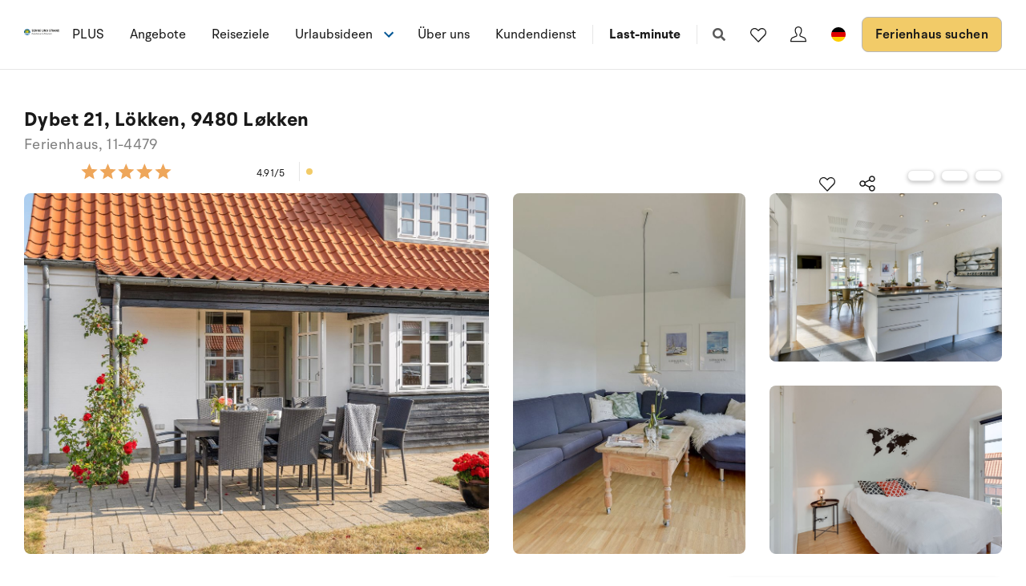

--- FILE ---
content_type: text/html; charset=utf-8
request_url: https://www.sonneundstrand.de/ferienhaus/11-4479
body_size: 25382
content:
<!DOCTYPE html>
<html lang="de-DE" data-alt-lang="de" data-currency="EUR" data-raptor-content-id="">
<head>
  <script id="CookieConsent" src="https://policy.app.cookieinformation.com/uc.js" data-culture="de" data-gcm-enabled="false" type="text/javascript"></script>

    <script type="text/javascript" async data-consent-src="//l.getsitecontrol.com/lw10634k.js" data-category-consent="cookie_cat_statistic">
    </script>


    <!-- Google Tag Manager -->
    <script>!function () { "use strict"; function l(e) { for (var t = e, r = 0, n = document.cookie.split(";"); r < n.length; r++) { var o = n[r].split("="); if (o[0].trim() === t) return o[1] } } function s(e) { return localStorage.getItem(e) } function u(e) { return window[e] } function A(e, t) { e = document.querySelector(e); return t ? null == e ? void 0 : e.getAttribute(t) : null == e ? void 0 : e.textContent } var e = window, t = document, r = "script", n = "dataLayer", o = "https://ss.sologstrand.dk", a = "", i = "cru8zzbiottc", c = "3i02=aWQ9R1RNLUtGNFJWNQ%3D%3D&page=2", g = "stapeUserId", v = "", E = "", d = !1; try { var d = !!g && (m = navigator.userAgent, !!(m = new RegExp("Version/([0-9._]+)(.*Mobile)?.*Safari.*").exec(m))) && 16.4 <= parseFloat(m[1]), f = "stapeUserId" === g, I = d && !f ? function (e, t, r) { void 0 === t && (t = ""); var n = { cookie: l, localStorage: s, jsVariable: u, cssSelector: A }, t = Array.isArray(t) ? t : [t]; if (e && n[e]) for (var o = n[e], a = 0, i = t; a < i.length; a++) { var c = i[a], c = r ? o(c, r) : o(c); if (c) return c } else console.warn("invalid uid source", e) }(g, v, E) : void 0; d = d && (!!I || f) } catch (e) { console.error(e) } var m = e, g = (m[n] = m[n] || [], m[n].push({ "gtm.start": (new Date).getTime(), event: "gtm.js" }), t.getElementsByTagName(r)[0]), v = I ? "&bi=" + encodeURIComponent(I) : "", E = t.createElement(r), f = (d && (i = 8 < i.length ? i.replace(/([a-z]{8}$)/, "kp$1") : "kp" + i), !d && a ? a : o); E.async = !0, E.src = f + "/" + i + ".js?" + c + v, null != (e = g.parentNode) && e.insertBefore(E, g) }();</script>
    <!-- End Google Tag Manager -->

  <script defer src="https://maps.googleapis.com/maps/api/js?key=AIzaSyDLkYrzQrItp04YWV1p0xizc9SxJUmvdTc"></script>
  <script defer type="module" src="/dist/assets/init-DiBt15Aj.js"></script>
  <script defer type="module" src="/dist/assets/helpers-l0sNRNKZ.js"></script>
  <script defer type="module" src="/dist/assets/app-DgKUifiU.js"></script>
  <meta name="p:domain_verify" content="f48ab2a5fcc4b1df3c56dcfda1629d58" />
  <meta name="google-site-verification" content="jtTOitX6tNJNdLoqSjklqdvZ0wRTK_0G2BKk-IBMwB0" />

  
<link rel="preconnect" href="https://fonts.gstatic.com">
<link rel="preconnect" href="https://pro.fontawesome.com">

<link rel="stylesheet" href="https://fonts.googleapis.com/icon?family=Material+Icons" media="print" onload="this.media='all'; this.onload=null;" crossorigin="anonymous" />
<link rel="stylesheet" href="https://pro.fontawesome.com/releases/v5.10.0/css/solid.css" media="print" onload="this.media='all'; this.onload=null;" crossorigin="anonymous" data-auto-a11y="true" />
<link rel="stylesheet" href="https://pro.fontawesome.com/releases/v5.10.0/css/brands.css" media="print" onload="this.media='all'; this.onload=null;" crossorigin="anonymous" data-auto-a11y="true" />
<link rel="stylesheet" href="https://pro.fontawesome.com/releases/v5.10.0/css/fontawesome.css" media="print" onload="this.media='all'; this.onload=null;" crossorigin="anonymous" data-auto-a11y="true" />
<link rel="stylesheet" href="/dist/assets/main-RhJk_Jpd.css" />


  
        <meta name="description" content="Ein herrliches und gut gelegenes Stadthaus &#x2013; dicht an den vielen Aktivit&#xE4;tsm&#xF6;glichkeiten und dem sch&#xF6;nen Badestrand von L&#xF6;kken. Die Einrichtung des...">
        <meta property="og:description" content="Ein herrliches und gut gelegenes Stadthaus &#x2013; dicht an den vielen Aktivit&#xE4;tsm&#xF6;glichkeiten und dem sch&#xF6;nen Badestrand von L&#xF6;kken. Die Einrichtung des..." />
        <meta name="twitter:description" content="Ein herrliches und gut gelegenes Stadthaus &#x2013; dicht an den vielen Aktivit&#xE4;tsm&#xF6;glichkeiten und dem sch&#xF6;nen Badestrand von L&#xF6;kken. Die Einrichtung des...">
        <meta property="product:availability" content="in stock">
        <meta property="product:retailer_item_id" content="11-4479">
        <meta property="product:price:amount" content="972.0">
        <meta property="product:price:currency" content="EUR">
        <meta property="og:image" content="https://images.sologstrand.dk/001_11-4479_000_005.jpg" />
        <meta name="twitter:image" content="https://images.sologstrand.dk/001_11-4479_000_005.jpg" />           
        <link rel="alternate" hreflang="da"  href="https://www.sologstrand.dk/hus/11-4479" />
        <link rel="alternate" hreflang="de" href="https://www.sonneundstrand.de/ferienhaus/11-4479" />
        <link rel="alternate" hreflang="no" href="https://www.sologstrand.no/feriehus/11-4479" />
        <link rel="alternate" hreflang="nl" href="https://www.sologstrand.nl/vakantiehuiz/11-4479" />
        <link rel="alternate" hreflang="sv" href="https://www.sologstrand.se/stugor/11-4479" />
        <link rel="alternate" hreflang="x-default" href="https://www.sologstrand.com/house/11-4479" />

<meta charset="utf-8">
<meta http-equiv="x-ua-compatible" content="ie=edge">
<meta name="viewport" content="width=device-width, initial-scale=1">
<title>Ferienhaus 11-4479 i L&#xF6;kken/Nr. Lyngby, Nordwestj&#xFC;tland</title>

  <link rel="canonical" href="https://www.sonneundstrand.de/ferienhaus/11-4479" />

<meta name="twitter:card" content="summary_large_image">
<meta name="twitter:title" content="Ferienhaus 11-4479 i L&#xF6;kken/Nr. Lyngby, Nordwestj&#xFC;tland">

<meta property="og:title" content="Ferienhaus 11-4479 i L&#xF6;kken/Nr. Lyngby, Nordwestj&#xFC;tland" />
<meta property="og:type" content="website" />
<meta property="og:url" content="https://www.sonneundstrand.de/ferienhaus/11-4479">


  <meta name="og:site_name" content="Sonne und Strand" />



  

  <script id="config" type="application/json">
    {
    "integrationBrokerUrl":"https://api.sologstrand.dk",
    "housePageUrl":"/ferienhaus",
    "searchPageUrl": "/ferienhaus-suchen",
    "checkoutPageUrl": "/checkout",
    "customerAreaUrl": "/bestellung",
    "siteCurrency": "EUR",
    "siteName": "Sonne und Strand",
    "currentPageKey": "fa034839-f25d-48ff-bda8-b762ce529058",
    "attractionsSearchPageUrl": "/attraktionen/suche",
    "attractionDetailsPageUrl": "/attraktionen/attraktion",
    "attractionsPage": "/attraktionen",
    "siteLanguageId": "de",
    "currentUrlDa": "https://www.sologstrand.dk/hus/11-4479",
    "currentUrlDe": "https://www.sonneundstrand.de/ferienhaus/11-4479",
    "currentUrlSe": "https://www.sologstrand.se/stugor/11-4479",
    "currentUrlNo": "https://www.sologstrand.no/feriehus/11-4479",
    "currentUrlUk": "https://www.sologstrand.com/house/11-4479",
    "currentUrlNl": "https://www.sologstrand.nl/vakantiehuiz/11-4479",
    "debugMode": "false"
    }
  </script>
  
    <script type="text/javascript">
    const setMomentLocale = function(moment) {
        if(moment != undefined){
            moment.locale('de-DE', {"months":["Januar","Februar","März","April","Mai","Juni","Juli","August","September","Oktober","November","Dezember"],"monthsShort":["Jan","Feb","Mär","Apr","Mai","Jun","Jul","Aug","Sep","Okt","Nov","Dez"],"monthsParseExact":true,"weekdays":["Sonntag","Montag","Dienstag","Mittwoch","Donnerstag","Freitag","Samstag"],"weekdaysShort":["So","Mo","Di","Mi","Do","Fr","Sa"],"weekdaysMin":["So","Mo","Di","Mi","Do","Fr","Sa"],"weekdaysParseExact":true,"week":{"dow":1,"doy":7}});
        }
    };
</script>
  

    <script type="text/javascript">
      window.raptor||(window.raptor={q:[{event:"trackevent",params:{p1:"pageview"}}],push:function(event,params,options){this.q.push({event:event,params:params,options:options})},customerId:"16019",serverSideCookies: ['rsa']});
    </script>
<script type="text/javascript">!function(T,l,y){var S=T.location,k="script",D="instrumentationKey",C="ingestionendpoint",I="disableExceptionTracking",E="ai.device.",b="toLowerCase",w="crossOrigin",N="POST",e="appInsightsSDK",t=y.name||"appInsights";(y.name||T[e])&&(T[e]=t);var n=T[t]||function(d){var g=!1,f=!1,m={initialize:!0,queue:[],sv:"5",version:2,config:d};function v(e,t){var n={},a="Browser";return n[E+"id"]=a[b](),n[E+"type"]=a,n["ai.operation.name"]=S&&S.pathname||"_unknown_",n["ai.internal.sdkVersion"]="javascript:snippet_"+(m.sv||m.version),{time:function(){var e=new Date;function t(e){var t=""+e;return 1===t.length&&(t="0"+t),t}return e.getUTCFullYear()+"-"+t(1+e.getUTCMonth())+"-"+t(e.getUTCDate())+"T"+t(e.getUTCHours())+":"+t(e.getUTCMinutes())+":"+t(e.getUTCSeconds())+"."+((e.getUTCMilliseconds()/1e3).toFixed(3)+"").slice(2,5)+"Z"}(),iKey:e,name:"Microsoft.ApplicationInsights."+e.replace(/-/g,"")+"."+t,sampleRate:100,tags:n,data:{baseData:{ver:2}}}}var h=d.url||y.src;if(h){function a(e){var t,n,a,i,r,o,s,c,u,p,l;g=!0,m.queue=[],f||(f=!0,t=h,s=function(){var e={},t=d.connectionString;if(t)for(var n=t.split(";"),a=0;a<n.length;a++){var i=n[a].split("=");2===i.length&&(e[i[0][b]()]=i[1])}if(!e[C]){var r=e.endpointsuffix,o=r?e.location:null;e[C]="https://"+(o?o+".":"")+"dc."+(r||"services.visualstudio.com")}return e}(),c=s[D]||d[D]||"",u=s[C],p=u?u+"/v2/track":d.endpointUrl,(l=[]).push((n="SDK LOAD Failure: Failed to load Application Insights SDK script (See stack for details)",a=t,i=p,(o=(r=v(c,"Exception")).data).baseType="ExceptionData",o.baseData.exceptions=[{typeName:"SDKLoadFailed",message:n.replace(/\./g,"-"),hasFullStack:!1,stack:n+"\nSnippet failed to load ["+a+"] -- Telemetry is disabled\nHelp Link: https://go.microsoft.com/fwlink/?linkid=2128109\nHost: "+(S&&S.pathname||"_unknown_")+"\nEndpoint: "+i,parsedStack:[]}],r)),l.push(function(e,t,n,a){var i=v(c,"Message"),r=i.data;r.baseType="MessageData";var o=r.baseData;return o.message='AI (Internal): 99 message:"'+("SDK LOAD Failure: Failed to load Application Insights SDK script (See stack for details) ("+n+")").replace(/\"/g,"")+'"',o.properties={endpoint:a},i}(0,0,t,p)),function(e,t){if(JSON){var n=T.fetch;if(n&&!y.useXhr)n(t,{method:N,body:JSON.stringify(e),mode:"cors"});else if(XMLHttpRequest){var a=new XMLHttpRequest;a.open(N,t),a.setRequestHeader("Content-type","application/json"),a.send(JSON.stringify(e))}}}(l,p))}function i(e,t){f||setTimeout(function(){!t&&m.core||a()},500)}var e=function(){var n=l.createElement(k);n.src=h;var e=y[w];return!e&&""!==e||"undefined"==n[w]||(n[w]=e),n.onload=i,n.onerror=a,n.onreadystatechange=function(e,t){"loaded"!==n.readyState&&"complete"!==n.readyState||i(0,t)},n}();y.ld<0?l.getElementsByTagName("head")[0].appendChild(e):setTimeout(function(){l.getElementsByTagName(k)[0].parentNode.appendChild(e)},y.ld||0)}try{m.cookie=l.cookie}catch(p){}function t(e){for(;e.length;)!function(t){m[t]=function(){var e=arguments;g||m.queue.push(function(){m[t].apply(m,e)})}}(e.pop())}var n="track",r="TrackPage",o="TrackEvent";t([n+"Event",n+"PageView",n+"Exception",n+"Trace",n+"DependencyData",n+"Metric",n+"PageViewPerformance","start"+r,"stop"+r,"start"+o,"stop"+o,"addTelemetryInitializer","setAuthenticatedUserContext","clearAuthenticatedUserContext","flush"]),m.SeverityLevel={Verbose:0,Information:1,Warning:2,Error:3,Critical:4};var s=(d.extensionConfig||{}).ApplicationInsightsAnalytics||{};if(!0!==d[I]&&!0!==s[I]){var c="onerror";t(["_"+c]);var u=T[c];T[c]=function(e,t,n,a,i){var r=u&&u(e,t,n,a,i);return!0!==r&&m["_"+c]({message:e,url:t,lineNumber:n,columnNumber:a,error:i}),r},d.autoExceptionInstrumented=!0}return m}(y.cfg);function a(){y.onInit&&y.onInit(n)}(T[t]=n).queue&&0===n.queue.length?(n.queue.push(a),n.trackPageView({})):a()}(window,document,{
src: "https://js.monitor.azure.com/scripts/b/ai.2.min.js", // The SDK URL Source
crossOrigin: "anonymous", 
cfg: { // Application Insights Configuration
    connectionString: 'InstrumentationKey=3765ee22-a758-4e7b-a8e4-ad094234bb6f;IngestionEndpoint=https://westeurope-5.in.applicationinsights.azure.com/;LiveEndpoint=https://westeurope.livediagnostics.monitor.azure.com/;ApplicationId=89d042b4-41c8-4e95-a2e9-289bd72749a8'
}});</script></head>
<body class="page-loading house-class-true search-class-false">
  <!-- Google Tag Manager (noscript) -->
    <noscript><iframe src="https://ss.sologstrand.dk/ns.html?id=GTM-KF4RV5" height="0" width="0" style="display:none;visibility:hidden"></iframe></noscript>
  <!-- End Google Tag Manager (noscript) -->

  <div id="combine"
       v-bind:class="{'mobile-nav-visible': MobileNavVisible,
        'mini-cart-visible': MiniCartVisible,
        'search-visible': SearchModalVisible,
        'store-filter-visible' : FilterVisible}">
    <div id="megaMenuOverlay" ref="megaMenuOverlay"></div>

      <navigationbar logo-url="https://www.sonneundstrand.de/media/5lrdkbvo/logo_sos_sommerhusudl_de_neg_black.svg" :hide-raffle="false" site-alt="Sonne und Strand" current-id="6370" :simple="false"></navigationbar>

    
    <housepage :house-init-data="{&#xD;&#xA;  &quot;id&quot;: &quot;11-4479&quot;,&#xD;&#xA;  &quot;regionId&quot;: 27,&#xD;&#xA;  &quot;regionName&quot;: &quot;Nordwestj&#xFC;tland&quot;,&#xD;&#xA;  &quot;areaId&quot;: 822,&#xD;&#xA;  &quot;areaName&quot;: &quot;L&#xF6;kken/Nr. Lyngby&quot;,&#xD;&#xA;  &quot;destinationId&quot;: 823,&#xD;&#xA;  &quot;destinationName&quot;: &quot;L&#xF6;kken&quot;,&#xD;&#xA;  &quot;location&quot;: [&#xD;&#xA;    9.719259,&#xD;&#xA;    57.36423&#xD;&#xA;  ],&#xD;&#xA;  &quot;typeId&quot;: 55,&#xD;&#xA;  &quot;typeName&quot;: &quot;Ferienhaus&quot;,&#xD;&#xA;  &quot;totalGuests&quot;: 8,&#xD;&#xA;  &quot;adults&quot;: 8,&#xD;&#xA;  &quot;children&quot;: 7,&#xD;&#xA;  &quot;infants&quot;: 7,&#xD;&#xA;  &quot;pets&quot;: 2,&#xD;&#xA;  &quot;rating&quot;: 5,&#xD;&#xA;  &quot;description&quot;: [&#xD;&#xA;    {&#xD;&#xA;      &quot;header&quot;: null,&#xD;&#xA;      &quot;text&quot;: &quot;Ein herrliches und gut gelegenes Stadthaus &#x2013; dicht an den vielen Aktivit&#xE4;tsm&#xF6;glichkeiten und dem sch&#xF6;nen Badestrand von L&#xF6;kken. Die Einrichtung des Hauses macht es sowohl f&#xFC;r 2 Familien als auch f&#xFC;r mehrere Paare, die den Urlaub gemeinsam verbringen m&#xF6;chten, geeignet.&quot;&#xD;&#xA;    },&#xD;&#xA;    {&#xD;&#xA;      &quot;header&quot;: &quot;Einrichtung&quot;,&#xD;&#xA;      &quot;text&quot;: &quot;Das Ferienhaus eignet sich f&#xFC;r 8 Personen. Die Ferienunterkunft hat eine Wohnfl&#xE4;che von 176 m&#xB2;, ist 2-st&#xF6;ckig, und wurde 2007 gebaut. Es ist erlaubt 2 Haustiere mitzubringen. Fu&#xDF;bodenheizung in allen R&#xE4;umen. Die Ferienunterkunft ist mit Waschmaschine ausgestattet. W&#xE4;schetrockner.&quot;&#xD;&#xA;    },&#xD;&#xA;    {&#xD;&#xA;      &quot;header&quot;: &quot;Drau&#xDF;en&quot;,&#xD;&#xA;      &quot;text&quot;: &quot;Die Ferienunterkunft liegt auf einem 1200 m&#xB2; gro&#xDF;en Gartengrundst&#xFC;ck. Das Grundst&#xFC;ck ist eingez&#xE4;unt. Die Entfernung zum Meer betr&#xE4;gt 900 m. Die n&#xE4;chste Einkaufsm&#xF6;glichkeit liegt 600 m entfernt. Es steht ein 70 m&#xB2; Terrassenareal zur Verf&#xFC;gung. Au&#xDF;erdem gibt es 10 m&#xB2; &#xFC;berdachte Terrasse. Parkplatz auf dem Grundst&#xFC;ck.&quot;&#xD;&#xA;    },&#xD;&#xA;    {&#xD;&#xA;      &quot;header&quot;: &quot;Schlafverh&#xE4;ltnisse&quot;,&#xD;&#xA;      &quot;text&quot;: &quot;Die Schlafpl&#xE4;tze verteilen sich auf 4 Schlafr&#xE4;ume. 8 Schlafpl&#xE4;tze in Doppelbetten.&quot;&#xD;&#xA;    },&#xD;&#xA;    {&#xD;&#xA;      &quot;header&quot;: &quot;K&#xFC;che&quot;,&#xD;&#xA;      &quot;text&quot;: &quot;Die K&#xFC;che ist mit amerikanischem K&#xFC;hlschrank ausgestattet &#x2013; K&#xFC;hlm&#xF6;glichkeit mit 400 Liter Nutzinhalt und Tiefk&#xFC;hlm&#xF6;glichkeit mit 206 Liter Nutzinhalt. Au&#xDF;erdem gibt es 4 Induktions-Kochzonen, Umluftofen, Mikrowelle sowie Geschirrsp&#xFC;ler.&quot;&#xD;&#xA;    },&#xD;&#xA;    {&#xD;&#xA;      &quot;header&quot;: &quot;WC und Bad&quot;,&#xD;&#xA;      &quot;text&quot;: &quot;Es gibt 2 Badezimmer mit Fu&#xDF;bodenheizung; 1 mit Duschnische und 1 mit Badewanne.&quot;&#xD;&#xA;    },&#xD;&#xA;    {&#xD;&#xA;      &quot;header&quot;: &quot;Multimedien&quot;,&#xD;&#xA;      &quot;text&quot;: &quot;In der Ferienunterkunft gibt es einen Fernseher. Radio. Mindestens 4 d&#xE4;nische Fernsehsender. 1-3 schwedische Fernsehsender. 1-3 norwegische Fernsehsender. Mindestens 4 deutsche Fernsehsender. 1-3 englische Fernsehsender. Es steht kabellose Internetverbindung zur Verf&#xFC;gung.&quot;&#xD;&#xA;    }&#xD;&#xA;  ],&#xD;&#xA;  &quot;selectedProperties&quot;: [&#xD;&#xA;    {&#xD;&#xA;      &quot;id&quot;: &quot;115&quot;,&#xD;&#xA;      &quot;dataType&quot;: &quot;Boolean&quot;,&#xD;&#xA;      &quot;value&quot;: true,&#xD;&#xA;      &quot;subProperties&quot;: null&#xD;&#xA;    },&#xD;&#xA;    {&#xD;&#xA;      &quot;id&quot;: &quot;80&quot;,&#xD;&#xA;      &quot;dataType&quot;: &quot;Number&quot;,&#xD;&#xA;      &quot;value&quot;: 10,&#xD;&#xA;      &quot;subProperties&quot;: null&#xD;&#xA;    },&#xD;&#xA;    {&#xD;&#xA;      &quot;id&quot;: &quot;317&quot;,&#xD;&#xA;      &quot;dataType&quot;: &quot;Number&quot;,&#xD;&#xA;      &quot;value&quot;: 4,&#xD;&#xA;      &quot;subProperties&quot;: null&#xD;&#xA;    },&#xD;&#xA;    {&#xD;&#xA;      &quot;id&quot;: &quot;70&quot;,&#xD;&#xA;      &quot;dataType&quot;: &quot;Number&quot;,&#xD;&#xA;      &quot;value&quot;: 2,&#xD;&#xA;      &quot;subProperties&quot;: null&#xD;&#xA;    }&#xD;&#xA;  ],&#xD;&#xA;  &quot;propertyGroups&quot;: [&#xD;&#xA;    {&#xD;&#xA;      &quot;id&quot;: &quot;house&quot;,&#xD;&#xA;      &quot;properties&quot;: [&#xD;&#xA;        {&#xD;&#xA;          &quot;id&quot;: &quot;outdoor_kitchen&quot;,&#xD;&#xA;          &quot;dataType&quot;: &quot;Boolean&quot;,&#xD;&#xA;          &quot;value&quot;: false,&#xD;&#xA;          &quot;subProperties&quot;: null&#xD;&#xA;        },&#xD;&#xA;        {&#xD;&#xA;          &quot;id&quot;: &quot;gas_fireplace&quot;,&#xD;&#xA;          &quot;dataType&quot;: &quot;Boolean&quot;,&#xD;&#xA;          &quot;value&quot;: false,&#xD;&#xA;          &quot;subProperties&quot;: null&#xD;&#xA;        },&#xD;&#xA;        {&#xD;&#xA;          &quot;id&quot;: &quot;bonfire&quot;,&#xD;&#xA;          &quot;dataType&quot;: &quot;Boolean&quot;,&#xD;&#xA;          &quot;value&quot;: false,&#xD;&#xA;          &quot;subProperties&quot;: null&#xD;&#xA;        },&#xD;&#xA;        {&#xD;&#xA;          &quot;id&quot;: &quot;shelter&quot;,&#xD;&#xA;          &quot;dataType&quot;: &quot;Boolean&quot;,&#xD;&#xA;          &quot;value&quot;: false,&#xD;&#xA;          &quot;subProperties&quot;: null&#xD;&#xA;        },&#xD;&#xA;        {&#xD;&#xA;          &quot;id&quot;: &quot;golf&quot;,&#xD;&#xA;          &quot;dataType&quot;: &quot;Boolean&quot;,&#xD;&#xA;          &quot;value&quot;: false,&#xD;&#xA;          &quot;subProperties&quot;: null&#xD;&#xA;        },&#xD;&#xA;        {&#xD;&#xA;          &quot;id&quot;: &quot;greenfee&quot;,&#xD;&#xA;          &quot;dataType&quot;: &quot;Boolean&quot;,&#xD;&#xA;          &quot;value&quot;: false,&#xD;&#xA;          &quot;subProperties&quot;: null&#xD;&#xA;        },&#xD;&#xA;        {&#xD;&#xA;          &quot;id&quot;: &quot;consumption_included&quot;,&#xD;&#xA;          &quot;dataType&quot;: &quot;Boolean&quot;,&#xD;&#xA;          &quot;value&quot;: false,&#xD;&#xA;          &quot;subProperties&quot;: null&#xD;&#xA;        },&#xD;&#xA;        {&#xD;&#xA;          &quot;id&quot;: &quot;new_house&quot;,&#xD;&#xA;          &quot;dataType&quot;: &quot;Boolean&quot;,&#xD;&#xA;          &quot;value&quot;: false,&#xD;&#xA;          &quot;subProperties&quot;: null&#xD;&#xA;        },&#xD;&#xA;        {&#xD;&#xA;          &quot;id&quot;: &quot;focus_house&quot;,&#xD;&#xA;          &quot;dataType&quot;: &quot;Boolean&quot;,&#xD;&#xA;          &quot;value&quot;: false,&#xD;&#xA;          &quot;subProperties&quot;: null&#xD;&#xA;        },&#xD;&#xA;        {&#xD;&#xA;          &quot;id&quot;: &quot;bedrooms&quot;,&#xD;&#xA;          &quot;dataType&quot;: &quot;Number&quot;,&#xD;&#xA;          &quot;value&quot;: 4,&#xD;&#xA;          &quot;subProperties&quot;: null&#xD;&#xA;        },&#xD;&#xA;        {&#xD;&#xA;          &quot;id&quot;: &quot;max_adults&quot;,&#xD;&#xA;          &quot;dataType&quot;: &quot;Number&quot;,&#xD;&#xA;          &quot;value&quot;: 8,&#xD;&#xA;          &quot;subProperties&quot;: null&#xD;&#xA;        },&#xD;&#xA;        {&#xD;&#xA;          &quot;id&quot;: &quot;beds&quot;,&#xD;&#xA;          &quot;dataType&quot;: &quot;Number&quot;,&#xD;&#xA;          &quot;value&quot;: 8,&#xD;&#xA;          &quot;subProperties&quot;: null&#xD;&#xA;        },&#xD;&#xA;        {&#xD;&#xA;          &quot;id&quot;: &quot;fenced_area&quot;,&#xD;&#xA;          &quot;dataType&quot;: &quot;Boolean&quot;,&#xD;&#xA;          &quot;value&quot;: true,&#xD;&#xA;          &quot;subProperties&quot;: null&#xD;&#xA;        },&#xD;&#xA;        {&#xD;&#xA;          &quot;id&quot;: &quot;terrace&quot;,&#xD;&#xA;          &quot;dataType&quot;: &quot;Boolean&quot;,&#xD;&#xA;          &quot;value&quot;: true,&#xD;&#xA;          &quot;subProperties&quot;: [&#xD;&#xA;            {&#xD;&#xA;              &quot;id&quot;: &quot;terrace&quot;,&#xD;&#xA;              &quot;dataType&quot;: &quot;Number&quot;,&#xD;&#xA;              &quot;value&quot;: 70,&#xD;&#xA;              &quot;subProperties&quot;: null&#xD;&#xA;            }&#xD;&#xA;          ]&#xD;&#xA;        },&#xD;&#xA;        {&#xD;&#xA;          &quot;id&quot;: &quot;roofed_terrace&quot;,&#xD;&#xA;          &quot;dataType&quot;: &quot;Boolean&quot;,&#xD;&#xA;          &quot;value&quot;: true,&#xD;&#xA;          &quot;subProperties&quot;: [&#xD;&#xA;            {&#xD;&#xA;              &quot;id&quot;: &quot;roofed_terrace&quot;,&#xD;&#xA;              &quot;dataType&quot;: &quot;Number&quot;,&#xD;&#xA;              &quot;value&quot;: 10,&#xD;&#xA;              &quot;subProperties&quot;: null&#xD;&#xA;            }&#xD;&#xA;          ]&#xD;&#xA;        },&#xD;&#xA;        {&#xD;&#xA;          &quot;id&quot;: &quot;fenced_terrace&quot;,&#xD;&#xA;          &quot;dataType&quot;: &quot;Boolean&quot;,&#xD;&#xA;          &quot;value&quot;: false,&#xD;&#xA;          &quot;subProperties&quot;: []&#xD;&#xA;        },&#xD;&#xA;        {&#xD;&#xA;          &quot;id&quot;: &quot;parking&quot;,&#xD;&#xA;          &quot;dataType&quot;: &quot;Boolean&quot;,&#xD;&#xA;          &quot;value&quot;: true,&#xD;&#xA;          &quot;subProperties&quot;: null&#xD;&#xA;        },&#xD;&#xA;        {&#xD;&#xA;          &quot;id&quot;: &quot;pets_allowed&quot;,&#xD;&#xA;          &quot;dataType&quot;: &quot;Boolean&quot;,&#xD;&#xA;          &quot;value&quot;: true,&#xD;&#xA;          &quot;subProperties&quot;: [&#xD;&#xA;            {&#xD;&#xA;              &quot;id&quot;: &quot;pets_allowed&quot;,&#xD;&#xA;              &quot;dataType&quot;: &quot;Number&quot;,&#xD;&#xA;              &quot;value&quot;: 2,&#xD;&#xA;              &quot;subProperties&quot;: null&#xD;&#xA;            }&#xD;&#xA;          ]&#xD;&#xA;        },&#xD;&#xA;        {&#xD;&#xA;          &quot;id&quot;: &quot;pets_allowed_no&quot;,&#xD;&#xA;          &quot;dataType&quot;: &quot;Number&quot;,&#xD;&#xA;          &quot;value&quot;: 2,&#xD;&#xA;          &quot;subProperties&quot;: null&#xD;&#xA;        },&#xD;&#xA;        {&#xD;&#xA;          &quot;id&quot;: &quot;playground_equipment&quot;,&#xD;&#xA;          &quot;dataType&quot;: &quot;Boolean&quot;,&#xD;&#xA;          &quot;value&quot;: false,&#xD;&#xA;          &quot;subProperties&quot;: null&#xD;&#xA;        },&#xD;&#xA;        {&#xD;&#xA;          &quot;id&quot;: &quot;area_size&quot;,&#xD;&#xA;          &quot;dataType&quot;: &quot;Number&quot;,&#xD;&#xA;          &quot;value&quot;: 1200,&#xD;&#xA;          &quot;subProperties&quot;: null&#xD;&#xA;        },&#xD;&#xA;        {&#xD;&#xA;          &quot;id&quot;: &quot;house_size&quot;,&#xD;&#xA;          &quot;dataType&quot;: &quot;Number&quot;,&#xD;&#xA;          &quot;value&quot;: 176,&#xD;&#xA;          &quot;subProperties&quot;: null&#xD;&#xA;        },&#xD;&#xA;        {&#xD;&#xA;          &quot;id&quot;: &quot;toilets&quot;,&#xD;&#xA;          &quot;dataType&quot;: &quot;Number&quot;,&#xD;&#xA;          &quot;value&quot;: 2,&#xD;&#xA;          &quot;subProperties&quot;: null&#xD;&#xA;        },&#xD;&#xA;        {&#xD;&#xA;          &quot;id&quot;: &quot;activity_room&quot;,&#xD;&#xA;          &quot;dataType&quot;: &quot;Boolean&quot;,&#xD;&#xA;          &quot;value&quot;: false,&#xD;&#xA;          &quot;subProperties&quot;: null&#xD;&#xA;        },&#xD;&#xA;        {&#xD;&#xA;          &quot;id&quot;: &quot;wood_stove&quot;,&#xD;&#xA;          &quot;dataType&quot;: &quot;Boolean&quot;,&#xD;&#xA;          &quot;value&quot;: false,&#xD;&#xA;          &quot;subProperties&quot;: null&#xD;&#xA;        },&#xD;&#xA;        {&#xD;&#xA;          &quot;id&quot;: &quot;bio_stove&quot;,&#xD;&#xA;          &quot;dataType&quot;: &quot;Boolean&quot;,&#xD;&#xA;          &quot;value&quot;: false,&#xD;&#xA;          &quot;subProperties&quot;: null&#xD;&#xA;        },&#xD;&#xA;        {&#xD;&#xA;          &quot;id&quot;: &quot;year_built&quot;,&#xD;&#xA;          &quot;dataType&quot;: &quot;Number&quot;,&#xD;&#xA;          &quot;value&quot;: 2007,&#xD;&#xA;          &quot;subProperties&quot;: null&#xD;&#xA;        },&#xD;&#xA;        {&#xD;&#xA;          &quot;id&quot;: &quot;fishing&quot;,&#xD;&#xA;          &quot;dataType&quot;: &quot;Boolean&quot;,&#xD;&#xA;          &quot;value&quot;: false,&#xD;&#xA;          &quot;subProperties&quot;: null&#xD;&#xA;        },&#xD;&#xA;        {&#xD;&#xA;          &quot;id&quot;: &quot;wheelchair&quot;,&#xD;&#xA;          &quot;dataType&quot;: &quot;Boolean&quot;,&#xD;&#xA;          &quot;value&quot;: false,&#xD;&#xA;          &quot;subProperties&quot;: null&#xD;&#xA;        },&#xD;&#xA;        {&#xD;&#xA;          &quot;id&quot;: &quot;luxury&quot;,&#xD;&#xA;          &quot;dataType&quot;: &quot;Boolean&quot;,&#xD;&#xA;          &quot;value&quot;: false,&#xD;&#xA;          &quot;subProperties&quot;: null&#xD;&#xA;        },&#xD;&#xA;        {&#xD;&#xA;          &quot;id&quot;: &quot;key_at_house&quot;,&#xD;&#xA;          &quot;dataType&quot;: &quot;Boolean&quot;,&#xD;&#xA;          &quot;value&quot;: false,&#xD;&#xA;          &quot;subProperties&quot;: null&#xD;&#xA;        },&#xD;&#xA;        {&#xD;&#xA;          &quot;id&quot;: &quot;charging_station&quot;,&#xD;&#xA;          &quot;dataType&quot;: &quot;Boolean&quot;,&#xD;&#xA;          &quot;value&quot;: false,&#xD;&#xA;          &quot;subProperties&quot;: [&#xD;&#xA;            {&#xD;&#xA;              &quot;id&quot;: &quot;Ladestik type 2&quot;,&#xD;&#xA;              &quot;dataType&quot;: &quot;Boolean&quot;,&#xD;&#xA;              &quot;value&quot;: false,&#xD;&#xA;              &quot;subProperties&quot;: null&#xD;&#xA;            },&#xD;&#xA;            {&#xD;&#xA;              &quot;id&quot;: &quot;Ladestik CCS-Combo&quot;,&#xD;&#xA;              &quot;dataType&quot;: &quot;Boolean&quot;,&#xD;&#xA;              &quot;value&quot;: false,&#xD;&#xA;              &quot;subProperties&quot;: null&#xD;&#xA;            },&#xD;&#xA;            {&#xD;&#xA;              &quot;id&quot;: &quot;Ladestik CEE&quot;,&#xD;&#xA;              &quot;dataType&quot;: &quot;Boolean&quot;,&#xD;&#xA;              &quot;value&quot;: false,&#xD;&#xA;              &quot;subProperties&quot;: null&#xD;&#xA;            }&#xD;&#xA;          ]&#xD;&#xA;        },&#xD;&#xA;        {&#xD;&#xA;          &quot;id&quot;: &quot;smoking&quot;,&#xD;&#xA;          &quot;dataType&quot;: &quot;Boolean&quot;,&#xD;&#xA;          &quot;value&quot;: true,&#xD;&#xA;          &quot;subProperties&quot;: null&#xD;&#xA;        },&#xD;&#xA;        {&#xD;&#xA;          &quot;id&quot;: &quot;energysafe&quot;,&#xD;&#xA;          &quot;dataType&quot;: &quot;Boolean&quot;,&#xD;&#xA;          &quot;value&quot;: false,&#xD;&#xA;          &quot;subProperties&quot;: null&#xD;&#xA;        },&#xD;&#xA;        {&#xD;&#xA;          &quot;id&quot;: &quot;cone&quot;,&#xD;&#xA;          &quot;dataType&quot;: &quot;Boolean&quot;,&#xD;&#xA;          &quot;value&quot;: false,&#xD;&#xA;          &quot;subProperties&quot;: [&#xD;&#xA;            {&#xD;&#xA;              &quot;id&quot;: &quot;bronzecone&quot;,&#xD;&#xA;              &quot;dataType&quot;: &quot;Boolean&quot;,&#xD;&#xA;              &quot;value&quot;: false,&#xD;&#xA;              &quot;subProperties&quot;: null&#xD;&#xA;            },&#xD;&#xA;            {&#xD;&#xA;              &quot;id&quot;: &quot;silvercone&quot;,&#xD;&#xA;              &quot;dataType&quot;: &quot;Boolean&quot;,&#xD;&#xA;              &quot;value&quot;: false,&#xD;&#xA;              &quot;subProperties&quot;: null&#xD;&#xA;            },&#xD;&#xA;            {&#xD;&#xA;              &quot;id&quot;: &quot;goldcone&quot;,&#xD;&#xA;              &quot;dataType&quot;: &quot;Boolean&quot;,&#xD;&#xA;              &quot;value&quot;: false,&#xD;&#xA;              &quot;subProperties&quot;: null&#xD;&#xA;            }&#xD;&#xA;          ]&#xD;&#xA;        }&#xD;&#xA;      ]&#xD;&#xA;    },&#xD;&#xA;    {&#xD;&#xA;      &quot;id&quot;: &quot;appliances&quot;,&#xD;&#xA;      &quot;properties&quot;: [&#xD;&#xA;        {&#xD;&#xA;          &quot;id&quot;: &quot;washing_machine&quot;,&#xD;&#xA;          &quot;dataType&quot;: &quot;Boolean&quot;,&#xD;&#xA;          &quot;value&quot;: true,&#xD;&#xA;          &quot;subProperties&quot;: null&#xD;&#xA;        },&#xD;&#xA;        {&#xD;&#xA;          &quot;id&quot;: &quot;dish_washer&quot;,&#xD;&#xA;          &quot;dataType&quot;: &quot;Boolean&quot;,&#xD;&#xA;          &quot;value&quot;: true,&#xD;&#xA;          &quot;subProperties&quot;: null&#xD;&#xA;        },&#xD;&#xA;        {&#xD;&#xA;          &quot;id&quot;: &quot;freezer&quot;,&#xD;&#xA;          &quot;dataType&quot;: &quot;Boolean&quot;,&#xD;&#xA;          &quot;value&quot;: true,&#xD;&#xA;          &quot;subProperties&quot;: null&#xD;&#xA;        },&#xD;&#xA;        {&#xD;&#xA;          &quot;id&quot;: &quot;microwave_oven&quot;,&#xD;&#xA;          &quot;dataType&quot;: &quot;Boolean&quot;,&#xD;&#xA;          &quot;value&quot;: true,&#xD;&#xA;          &quot;subProperties&quot;: null&#xD;&#xA;        },&#xD;&#xA;        {&#xD;&#xA;          &quot;id&quot;: &quot;tumbler&quot;,&#xD;&#xA;          &quot;dataType&quot;: &quot;Boolean&quot;,&#xD;&#xA;          &quot;value&quot;: true,&#xD;&#xA;          &quot;subProperties&quot;: null&#xD;&#xA;        },&#xD;&#xA;        {&#xD;&#xA;          &quot;id&quot;: &quot;refrigerator&quot;,&#xD;&#xA;          &quot;dataType&quot;: &quot;Boolean&quot;,&#xD;&#xA;          &quot;value&quot;: true,&#xD;&#xA;          &quot;subProperties&quot;: null&#xD;&#xA;        },&#xD;&#xA;        {&#xD;&#xA;          &quot;id&quot;: &quot;oven&quot;,&#xD;&#xA;          &quot;dataType&quot;: &quot;Boolean&quot;,&#xD;&#xA;          &quot;value&quot;: true,&#xD;&#xA;          &quot;subProperties&quot;: null&#xD;&#xA;        },&#xD;&#xA;        {&#xD;&#xA;          &quot;id&quot;: &quot;cooking_plates&quot;,&#xD;&#xA;          &quot;dataType&quot;: &quot;Boolean&quot;,&#xD;&#xA;          &quot;value&quot;: true,&#xD;&#xA;          &quot;subProperties&quot;: null&#xD;&#xA;        }&#xD;&#xA;      ]&#xD;&#xA;    },&#xD;&#xA;    {&#xD;&#xA;      &quot;id&quot;: &quot;wellness&quot;,&#xD;&#xA;      &quot;properties&quot;: [&#xD;&#xA;        {&#xD;&#xA;          &quot;id&quot;: &quot;swimming_pool_indoor&quot;,&#xD;&#xA;          &quot;dataType&quot;: &quot;Boolean&quot;,&#xD;&#xA;          &quot;value&quot;: false,&#xD;&#xA;          &quot;subProperties&quot;: null&#xD;&#xA;        },&#xD;&#xA;        {&#xD;&#xA;          &quot;id&quot;: &quot;swimming_pool_outdoor&quot;,&#xD;&#xA;          &quot;dataType&quot;: &quot;Boolean&quot;,&#xD;&#xA;          &quot;value&quot;: false,&#xD;&#xA;          &quot;subProperties&quot;: null&#xD;&#xA;        },&#xD;&#xA;        {&#xD;&#xA;          &quot;id&quot;: &quot;swimming_pool_shared&quot;,&#xD;&#xA;          &quot;dataType&quot;: &quot;Boolean&quot;,&#xD;&#xA;          &quot;value&quot;: false,&#xD;&#xA;          &quot;subProperties&quot;: null&#xD;&#xA;        },&#xD;&#xA;        {&#xD;&#xA;          &quot;id&quot;: &quot;sauna&quot;,&#xD;&#xA;          &quot;dataType&quot;: &quot;Boolean&quot;,&#xD;&#xA;          &quot;value&quot;: false,&#xD;&#xA;          &quot;subProperties&quot;: null&#xD;&#xA;        },&#xD;&#xA;        {&#xD;&#xA;          &quot;id&quot;: &quot;steam_cabin&quot;,&#xD;&#xA;          &quot;dataType&quot;: &quot;Boolean&quot;,&#xD;&#xA;          &quot;value&quot;: false,&#xD;&#xA;          &quot;subProperties&quot;: null&#xD;&#xA;        },&#xD;&#xA;        {&#xD;&#xA;          &quot;id&quot;: &quot;whirlpool&quot;,&#xD;&#xA;          &quot;dataType&quot;: &quot;Boolean&quot;,&#xD;&#xA;          &quot;value&quot;: false,&#xD;&#xA;          &quot;subProperties&quot;: null&#xD;&#xA;        },&#xD;&#xA;        {&#xD;&#xA;          &quot;id&quot;: &quot;wilderness_tub&quot;,&#xD;&#xA;          &quot;dataType&quot;: &quot;Boolean&quot;,&#xD;&#xA;          &quot;value&quot;: false,&#xD;&#xA;          &quot;subProperties&quot;: null&#xD;&#xA;        },&#xD;&#xA;        {&#xD;&#xA;          &quot;id&quot;: &quot;outdoor_spa&quot;,&#xD;&#xA;          &quot;dataType&quot;: &quot;Boolean&quot;,&#xD;&#xA;          &quot;value&quot;: false,&#xD;&#xA;          &quot;subProperties&quot;: null&#xD;&#xA;        },&#xD;&#xA;        {&#xD;&#xA;          &quot;id&quot;: &quot;sunbed&quot;,&#xD;&#xA;          &quot;dataType&quot;: &quot;Boolean&quot;,&#xD;&#xA;          &quot;value&quot;: false,&#xD;&#xA;          &quot;subProperties&quot;: null&#xD;&#xA;        },&#xD;&#xA;        {&#xD;&#xA;          &quot;id&quot;: &quot;outdoor_sauna&quot;,&#xD;&#xA;          &quot;dataType&quot;: &quot;Boolean&quot;,&#xD;&#xA;          &quot;value&quot;: false,&#xD;&#xA;          &quot;subProperties&quot;: null&#xD;&#xA;        },&#xD;&#xA;        {&#xD;&#xA;          &quot;id&quot;: &quot;Gratis_badeland&quot;,&#xD;&#xA;          &quot;dataType&quot;: &quot;Boolean&quot;,&#xD;&#xA;          &quot;value&quot;: false,&#xD;&#xA;          &quot;subProperties&quot;: []&#xD;&#xA;        }&#xD;&#xA;      ]&#xD;&#xA;    },&#xD;&#xA;    {&#xD;&#xA;      &quot;id&quot;: &quot;distances&quot;,&#xD;&#xA;      &quot;properties&quot;: [&#xD;&#xA;        {&#xD;&#xA;          &quot;id&quot;: &quot;sea&quot;,&#xD;&#xA;          &quot;dataType&quot;: &quot;Number&quot;,&#xD;&#xA;          &quot;value&quot;: 900,&#xD;&#xA;          &quot;subProperties&quot;: null&#xD;&#xA;        },&#xD;&#xA;        {&#xD;&#xA;          &quot;id&quot;: &quot;shops&quot;,&#xD;&#xA;          &quot;dataType&quot;: &quot;Number&quot;,&#xD;&#xA;          &quot;value&quot;: 600,&#xD;&#xA;          &quot;subProperties&quot;: null&#xD;&#xA;        },&#xD;&#xA;        {&#xD;&#xA;          &quot;id&quot;: &quot;sea_view_from_house&quot;,&#xD;&#xA;          &quot;dataType&quot;: &quot;Boolean&quot;,&#xD;&#xA;          &quot;value&quot;: false,&#xD;&#xA;          &quot;subProperties&quot;: null&#xD;&#xA;        },&#xD;&#xA;        {&#xD;&#xA;          &quot;id&quot;: &quot;sea_view_from_plot&quot;,&#xD;&#xA;          &quot;dataType&quot;: &quot;Boolean&quot;,&#xD;&#xA;          &quot;value&quot;: false,&#xD;&#xA;          &quot;subProperties&quot;: null&#xD;&#xA;        }&#xD;&#xA;      ]&#xD;&#xA;    },&#xD;&#xA;    {&#xD;&#xA;      &quot;id&quot;: &quot;multimedia&quot;,&#xD;&#xA;      &quot;properties&quot;: [&#xD;&#xA;        {&#xD;&#xA;          &quot;id&quot;: &quot;dvd&quot;,&#xD;&#xA;          &quot;dataType&quot;: &quot;Boolean&quot;,&#xD;&#xA;          &quot;value&quot;: false,&#xD;&#xA;          &quot;subProperties&quot;: null&#xD;&#xA;        },&#xD;&#xA;        {&#xD;&#xA;          &quot;id&quot;: &quot;phone&quot;,&#xD;&#xA;          &quot;dataType&quot;: &quot;Boolean&quot;,&#xD;&#xA;          &quot;value&quot;: false,&#xD;&#xA;          &quot;subProperties&quot;: null&#xD;&#xA;        },&#xD;&#xA;        {&#xD;&#xA;          &quot;id&quot;: &quot;gaming_console&quot;,&#xD;&#xA;          &quot;dataType&quot;: &quot;Boolean&quot;,&#xD;&#xA;          &quot;value&quot;: false,&#xD;&#xA;          &quot;subProperties&quot;: null&#xD;&#xA;        },&#xD;&#xA;        {&#xD;&#xA;          &quot;id&quot;: &quot;chromecast&quot;,&#xD;&#xA;          &quot;dataType&quot;: &quot;Boolean&quot;,&#xD;&#xA;          &quot;value&quot;: false,&#xD;&#xA;          &quot;subProperties&quot;: null&#xD;&#xA;        },&#xD;&#xA;        {&#xD;&#xA;          &quot;id&quot;: &quot;internet&quot;,&#xD;&#xA;          &quot;dataType&quot;: &quot;Boolean&quot;,&#xD;&#xA;          &quot;value&quot;: true,&#xD;&#xA;          &quot;subProperties&quot;: [&#xD;&#xA;            {&#xD;&#xA;              &quot;id&quot;: &quot;upload&quot;,&#xD;&#xA;              &quot;dataType&quot;: &quot;Number&quot;,&#xD;&#xA;              &quot;value&quot;: 50,&#xD;&#xA;              &quot;subProperties&quot;: null&#xD;&#xA;            },&#xD;&#xA;            {&#xD;&#xA;              &quot;id&quot;: &quot;download&quot;,&#xD;&#xA;              &quot;dataType&quot;: &quot;Number&quot;,&#xD;&#xA;              &quot;value&quot;: 50,&#xD;&#xA;              &quot;subProperties&quot;: null&#xD;&#xA;            }&#xD;&#xA;          ]&#xD;&#xA;        },&#xD;&#xA;        {&#xD;&#xA;          &quot;id&quot;: &quot;tv&quot;,&#xD;&#xA;          &quot;dataType&quot;: &quot;Number&quot;,&#xD;&#xA;          &quot;value&quot;: 1,&#xD;&#xA;          &quot;subProperties&quot;: [&#xD;&#xA;            {&#xD;&#xA;              &quot;id&quot;: &quot;danish_channels&quot;,&#xD;&#xA;              &quot;dataType&quot;: &quot;3&quot;,&#xD;&#xA;              &quot;value&quot;: &quot;&gt; 3 d&#xE4;nische Fernsehsender&quot;,&#xD;&#xA;              &quot;subProperties&quot;: null&#xD;&#xA;            },&#xD;&#xA;            {&#xD;&#xA;              &quot;id&quot;: &quot;english_channels&quot;,&#xD;&#xA;              &quot;dataType&quot;: &quot;3&quot;,&#xD;&#xA;              &quot;value&quot;: &quot;0-3 englische Fernsehsender&quot;,&#xD;&#xA;              &quot;subProperties&quot;: null&#xD;&#xA;            },&#xD;&#xA;            {&#xD;&#xA;              &quot;id&quot;: &quot;norwegian_channels&quot;,&#xD;&#xA;              &quot;dataType&quot;: &quot;3&quot;,&#xD;&#xA;              &quot;value&quot;: &quot;0-3 norwegische Fernsehsender&quot;,&#xD;&#xA;              &quot;subProperties&quot;: null&#xD;&#xA;            },&#xD;&#xA;            {&#xD;&#xA;              &quot;id&quot;: &quot;swedish_channels&quot;,&#xD;&#xA;              &quot;dataType&quot;: &quot;3&quot;,&#xD;&#xA;              &quot;value&quot;: &quot;0-3 schwedische Fernsehsender&quot;,&#xD;&#xA;              &quot;subProperties&quot;: null&#xD;&#xA;            },&#xD;&#xA;            {&#xD;&#xA;              &quot;id&quot;: &quot;german_channels&quot;,&#xD;&#xA;              &quot;dataType&quot;: &quot;3&quot;,&#xD;&#xA;              &quot;value&quot;: &quot;&gt; 3 deutsche Fernsehsender&quot;,&#xD;&#xA;              &quot;subProperties&quot;: null&#xD;&#xA;            }&#xD;&#xA;          ]&#xD;&#xA;        }&#xD;&#xA;      ]&#xD;&#xA;    }&#xD;&#xA;  ],&#xD;&#xA;  &quot;address&quot;: {&#xD;&#xA;    &quot;additionalAddress&quot;: &quot;L&#xF8;kken&quot;,&#xD;&#xA;    &quot;city&quot;: &quot;L&#xF8;kken&quot;,&#xD;&#xA;    &quot;countryIsoCode&quot;: &quot;DK&quot;,&#xD;&#xA;    &quot;postalArea&quot;: &quot;&quot;,&#xD;&#xA;    &quot;postalCode&quot;: &quot;9480&quot;,&#xD;&#xA;    &quot;streetName&quot;: &quot;Dybet 21&quot;&#xD;&#xA;  },&#xD;&#xA;  &quot;office&quot;: {&#xD;&#xA;    &quot;name&quot;: &quot;Sol og Strand L&#xF8;kken&quot;,&#xD;&#xA;    &quot;address&quot;: {&#xD;&#xA;      &quot;additionalAddress&quot;: &quot;&quot;,&#xD;&#xA;      &quot;city&quot;: &quot;L&#xF8;kken&quot;,&#xD;&#xA;      &quot;countryIsoCode&quot;: &quot;DK&quot;,&#xD;&#xA;      &quot;postalArea&quot;: &quot;&quot;,&#xD;&#xA;      &quot;postalCode&quot;: &quot;9480&quot;,&#xD;&#xA;      &quot;streetName&quot;: &quot;Jyllandsgade 21&quot;&#xD;&#xA;    },&#xD;&#xA;    &quot;contactEmailAddress&quot;: &quot;lokken@sologstrand.dk&quot;,&#xD;&#xA;    &quot;contactMobilePhoneNo&quot;: &quot;&quot;,&#xD;&#xA;    &quot;contactPhoneNo&quot;: &quot;&#x2B;45 96 67 09 00&quot;&#xD;&#xA;  },&#xD;&#xA;  &quot;price&quot;: {&#xD;&#xA;    &quot;rent&quot;: 972.0,&#xD;&#xA;    &quot;rentExclDiscount&quot;: 972.0,&#xD;&#xA;    &quot;fromPrice&quot;: true,&#xD;&#xA;    &quot;deposit&quot;: 105.0,&#xD;&#xA;    &quot;discount&quot;: 0.0,&#xD;&#xA;    &quot;rawRent&quot;: 0.0,&#xD;&#xA;    &quot;discountPercent&quot;: null,&#xD;&#xA;    &quot;currency&quot;: &quot;EUR&quot;,&#xD;&#xA;    &quot;totalPrice&quot;: 1077.0,&#xD;&#xA;    &quot;totalPriceExclDiscount&quot;: 1077.0,&#xD;&#xA;    &quot;arrivalDate&quot;: &quot;2026-02-14T16:00:00&quot;,&#xD;&#xA;    &quot;departureDate&quot;: &quot;2026-02-21T10:00:00&quot;,&#xD;&#xA;    &quot;services&quot;: {&#xD;&#xA;      &quot;articleNo&quot;: null,&#xD;&#xA;      &quot;count&quot;: 0.0,&#xD;&#xA;      &quot;lineNo&quot;: null,&#xD;&#xA;      &quot;priceInterval&quot;: null,&#xD;&#xA;      &quot;agreementId&quot;: null,&#xD;&#xA;      &quot;amount&quot;: 0.0,&#xD;&#xA;      &quot;calculatedFromLineNo&quot;: null,&#xD;&#xA;      &quot;lineDiscount&quot;: 0.0,&#xD;&#xA;      &quot;price&quot;: 0.0,&#xD;&#xA;      &quot;status&quot;: 0,&#xD;&#xA;      &quot;text&quot;: null,&#xD;&#xA;      &quot;type&quot;: 0,&#xD;&#xA;      &quot;unit&quot;: null,&#xD;&#xA;      &quot;vat&quot;: 0.0&#xD;&#xA;    }&#xD;&#xA;  },&#xD;&#xA;  &quot;comments&quot;: [&#xD;&#xA;    &quot;Keine Vermietung an Jugendgruppen, in denen alle 15-25 Jahre sind. \nRauchen ist nicht zugelassen. Bei Nichtbeachtung dieses Verbots wird eine Geb&#xFC;hr von mindestens EUR 420,- erhoben.&quot;&#xD;&#xA;  ],&#xD;&#xA;  &quot;tags&quot;: [&#xD;&#xA;    &quot;cleaningIncluded&quot;&#xD;&#xA;  ],&#xD;&#xA;  &quot;reviewRating&quot;: {&#xD;&#xA;    &quot;rating&quot;: 4.91,&#xD;&#xA;    &quot;categories&quot;: [&#xD;&#xA;      {&#xD;&#xA;        &quot;id&quot;: 0,&#xD;&#xA;        &quot;name&quot;: &quot;Das Ferienhaus&quot;,&#xD;&#xA;        &quot;rating&quot;: 5.0&#xD;&#xA;      },&#xD;&#xA;      {&#xD;&#xA;        &quot;id&quot;: 0,&#xD;&#xA;        &quot;name&quot;: &quot;Der Service&quot;,&#xD;&#xA;        &quot;rating&quot;: 5.0&#xD;&#xA;      },&#xD;&#xA;      {&#xD;&#xA;        &quot;id&quot;: 0,&#xD;&#xA;        &quot;name&quot;: &quot;Das Preis-/Leistungsverh&#xE4;ltnis&quot;,&#xD;&#xA;        &quot;rating&quot;: 4.73&#xD;&#xA;      },&#xD;&#xA;      {&#xD;&#xA;        &quot;id&quot;: 0,&#xD;&#xA;        &quot;name&quot;: &quot;Die Umgebung&quot;,&#xD;&#xA;        &quot;rating&quot;: 4.91&#xD;&#xA;      }&#xD;&#xA;    ]&#xD;&#xA;  },&#xD;&#xA;  &quot;reviews&quot;: [&#xD;&#xA;    {&#xD;&#xA;      &quot;name&quot;: &quot;Susan Schotzer&quot;,&#xD;&#xA;      &quot;createdDate&quot;: &quot;2025-09-23T00:00:00&quot;,&#xD;&#xA;      &quot;countryIsoCode&quot;: &quot;de&quot;,&#xD;&#xA;      &quot;rating&quot;: 5.0,&#xD;&#xA;      &quot;texts&quot;: null,&#xD;&#xA;      &quot;replies&quot;: null&#xD;&#xA;    },&#xD;&#xA;    {&#xD;&#xA;      &quot;name&quot;: &quot;Susanne Serup&quot;,&#xD;&#xA;      &quot;createdDate&quot;: &quot;2025-09-07T00:00:00&quot;,&#xD;&#xA;      &quot;countryIsoCode&quot;: &quot;da&quot;,&#xD;&#xA;      &quot;rating&quot;: 5.0,&#xD;&#xA;      &quot;texts&quot;: null,&#xD;&#xA;      &quot;replies&quot;: null&#xD;&#xA;    },&#xD;&#xA;    {&#xD;&#xA;      &quot;name&quot;: &quot;Harriet Hepp&quot;,&#xD;&#xA;      &quot;createdDate&quot;: &quot;2025-08-31T00:00:00&quot;,&#xD;&#xA;      &quot;countryIsoCode&quot;: &quot;de&quot;,&#xD;&#xA;      &quot;rating&quot;: 5.0,&#xD;&#xA;      &quot;texts&quot;: null,&#xD;&#xA;      &quot;replies&quot;: null&#xD;&#xA;    },&#xD;&#xA;    {&#xD;&#xA;      &quot;name&quot;: &quot;Jo N&#xF8;hr Larsen&quot;,&#xD;&#xA;      &quot;createdDate&quot;: &quot;2025-08-11T00:00:00&quot;,&#xD;&#xA;      &quot;countryIsoCode&quot;: &quot;da&quot;,&#xD;&#xA;      &quot;rating&quot;: 4.75,&#xD;&#xA;      &quot;texts&quot;: [&#xD;&#xA;        &quot;Det sk&#xF8;nneste hus, med alt man kunne have brug for. Ligger p&#xE5; sk&#xF8;n grund med g&#xE5;afstand til stranden, skoven og byen. \r\nDet var en ferie man ikke ville hjem fra!&quot;&#xD;&#xA;      ],&#xD;&#xA;      &quot;replies&quot;: [&#xD;&#xA;        &quot;K&#xE6;re Jo\nMange tak for din sk&#xF8;nne bem&#xE6;rkning. Det gl&#xE6;der os at I havde en dejlig ferie, og vi h&#xE5;ber at vi f&#xE5;r mulighed for at byde jer velkommen igen en anden gang.\n\nMed venlig hilsen Sol og Strand Team l&#xF8;kken&quot;&#xD;&#xA;      ]&#xD;&#xA;    },&#xD;&#xA;    {&#xD;&#xA;      &quot;name&quot;: &quot;Dennis &#xD8;stergaard&quot;,&#xD;&#xA;      &quot;createdDate&quot;: &quot;2025-08-03T00:00:00&quot;,&#xD;&#xA;      &quot;countryIsoCode&quot;: &quot;da&quot;,&#xD;&#xA;      &quot;rating&quot;: 5.0,&#xD;&#xA;      &quot;texts&quot;: [&#xD;&#xA;        &quot;Vi havde et  dejligt ophold med b&#xF8;rn , b&#xF8;rneb&#xF8;rn og hunde ..\r\nHuset er sk&#xF8;nt og velindrettet .\r\nLigger i g&#xE5; afstand til byen ..&quot;&#xD;&#xA;      ],&#xD;&#xA;      &quot;replies&quot;: null&#xD;&#xA;    },&#xD;&#xA;    {&#xD;&#xA;      &quot;name&quot;: &quot;Dieter Zetto&quot;,&#xD;&#xA;      &quot;createdDate&quot;: &quot;2025-06-16T00:00:00&quot;,&#xD;&#xA;      &quot;countryIsoCode&quot;: &quot;de&quot;,&#xD;&#xA;      &quot;rating&quot;: 5.0,&#xD;&#xA;      &quot;texts&quot;: null,&#xD;&#xA;      &quot;replies&quot;: null&#xD;&#xA;    },&#xD;&#xA;    {&#xD;&#xA;      &quot;name&quot;: &quot;Pia Nielsen&quot;,&#xD;&#xA;      &quot;createdDate&quot;: &quot;2025-04-21T00:00:00&quot;,&#xD;&#xA;      &quot;countryIsoCode&quot;: &quot;da&quot;,&#xD;&#xA;      &quot;rating&quot;: 5.0,&#xD;&#xA;      &quot;texts&quot;: [&#xD;&#xA;        &quot;Dejlig p&#xE5;skeferie, i dette sk&#xF8;nne hus, med hele familien. Vi kunne lide den personlige indretning, det store velfungerende k&#xF8;kken og at der var 2 badev&#xE6;relser. God placering i rolige omgivelser og alligevel i g&#xE5;afstand til byen,indk&#xF8;b og strand.&quot;&#xD;&#xA;      ],&#xD;&#xA;      &quot;replies&quot;: [&#xD;&#xA;        &quot;K&#xE6;re G&#xE6;st. \n\nTak for din anmeldelse. \nVi er glade for at h&#xF8;re I havde en god ferie, og h&#xE5;ber p&#xE5; at kan byde jer velkommen en anden gang. \nBedste hilsner Team Sol og Strand L&#xF8;kken\n&quot;&#xD;&#xA;      ]&#xD;&#xA;    },&#xD;&#xA;    {&#xD;&#xA;      &quot;name&quot;: &quot;Linda B&#xE5;rdseth&quot;,&#xD;&#xA;      &quot;createdDate&quot;: &quot;2024-09-20T00:00:00&quot;,&#xD;&#xA;      &quot;countryIsoCode&quot;: &quot;no&quot;,&#xD;&#xA;      &quot;rating&quot;: 5.0,&#xD;&#xA;      &quot;texts&quot;: [&#xD;&#xA;        &quot;Herlig hus med veldig koselig interi&#xF8;r. Tomten er et eventyr for b&#xE5;de voksne og barn, med mange muligheter for &#xE5; finne le for vinden, leke og spise b&#xE6;r.\r\nVeldig koselig velkomsthilsen fra eierne av huset da vi ankom.&quot;&#xD;&#xA;      ],&#xD;&#xA;      &quot;replies&quot;: null&#xD;&#xA;    },&#xD;&#xA;    {&#xD;&#xA;      &quot;name&quot;: &quot;Lilian J&#xF8;rgensen&quot;,&#xD;&#xA;      &quot;createdDate&quot;: &quot;2024-09-20T00:00:00&quot;,&#xD;&#xA;      &quot;countryIsoCode&quot;: &quot;da&quot;,&#xD;&#xA;      &quot;rating&quot;: 5.0,&#xD;&#xA;      &quot;texts&quot;: null,&#xD;&#xA;      &quot;replies&quot;: null&#xD;&#xA;    },&#xD;&#xA;    {&#xD;&#xA;      &quot;name&quot;: &quot;Lene Rosborg Dal&quot;,&#xD;&#xA;      &quot;createdDate&quot;: &quot;2024-09-20T00:00:00&quot;,&#xD;&#xA;      &quot;countryIsoCode&quot;: &quot;da&quot;,&#xD;&#xA;      &quot;rating&quot;: 5.0,&#xD;&#xA;      &quot;texts&quot;: null,&#xD;&#xA;      &quot;replies&quot;: null&#xD;&#xA;    },&#xD;&#xA;    {&#xD;&#xA;      &quot;name&quot;: &quot;Kerstin Meyer&quot;,&#xD;&#xA;      &quot;createdDate&quot;: &quot;2024-09-20T00:00:00&quot;,&#xD;&#xA;      &quot;countryIsoCode&quot;: &quot;de&quot;,&#xD;&#xA;      &quot;rating&quot;: 4.25,&#xD;&#xA;      &quot;texts&quot;: null,&#xD;&#xA;      &quot;replies&quot;: null&#xD;&#xA;    }&#xD;&#xA;  ],&#xD;&#xA;  &quot;pictures&quot;: [&#xD;&#xA;    {&#xD;&#xA;      &quot;category&quot;: &quot;Terrasse&quot;,&#xD;&#xA;      &quot;sizes&quot;: [&#xD;&#xA;        {&#xD;&#xA;          &quot;id&quot;: 1,&#xD;&#xA;          &quot;url&quot;: &quot;https://images.sologstrand.dk/001_11-4479_000_001.jpg&quot;&#xD;&#xA;        },&#xD;&#xA;        {&#xD;&#xA;          &quot;id&quot;: 3,&#xD;&#xA;          &quot;url&quot;: &quot;https://images.sologstrand.dk/001_11-4479_000_003.jpg&quot;&#xD;&#xA;        },&#xD;&#xA;        {&#xD;&#xA;          &quot;id&quot;: 4,&#xD;&#xA;          &quot;url&quot;: &quot;https://images.sologstrand.dk/001_11-4479_000_004.jpg&quot;&#xD;&#xA;        },&#xD;&#xA;        {&#xD;&#xA;          &quot;id&quot;: 5,&#xD;&#xA;          &quot;url&quot;: &quot;https://images.sologstrand.dk/001_11-4479_000_005.jpg&quot;&#xD;&#xA;        }&#xD;&#xA;      ]&#xD;&#xA;    },&#xD;&#xA;    {&#xD;&#xA;      &quot;category&quot;: &quot;Wohnzimmer&quot;,&#xD;&#xA;      &quot;sizes&quot;: [&#xD;&#xA;        {&#xD;&#xA;          &quot;id&quot;: 1,&#xD;&#xA;          &quot;url&quot;: &quot;https://images.sologstrand.dk/001_11-4479_001_001.jpg&quot;&#xD;&#xA;        },&#xD;&#xA;        {&#xD;&#xA;          &quot;id&quot;: 3,&#xD;&#xA;          &quot;url&quot;: &quot;https://images.sologstrand.dk/001_11-4479_001_003.jpg&quot;&#xD;&#xA;        },&#xD;&#xA;        {&#xD;&#xA;          &quot;id&quot;: 4,&#xD;&#xA;          &quot;url&quot;: &quot;https://images.sologstrand.dk/001_11-4479_001_004.jpg&quot;&#xD;&#xA;        },&#xD;&#xA;        {&#xD;&#xA;          &quot;id&quot;: 5,&#xD;&#xA;          &quot;url&quot;: &quot;https://images.sologstrand.dk/001_11-4479_001_005.jpg&quot;&#xD;&#xA;        }&#xD;&#xA;      ]&#xD;&#xA;    },&#xD;&#xA;    {&#xD;&#xA;      &quot;category&quot;: &quot;K&#xFC;che&quot;,&#xD;&#xA;      &quot;sizes&quot;: [&#xD;&#xA;        {&#xD;&#xA;          &quot;id&quot;: 1,&#xD;&#xA;          &quot;url&quot;: &quot;https://images.sologstrand.dk/001_11-4479_002_001.jpg&quot;&#xD;&#xA;        },&#xD;&#xA;        {&#xD;&#xA;          &quot;id&quot;: 3,&#xD;&#xA;          &quot;url&quot;: &quot;https://images.sologstrand.dk/001_11-4479_002_003.jpg&quot;&#xD;&#xA;        },&#xD;&#xA;        {&#xD;&#xA;          &quot;id&quot;: 4,&#xD;&#xA;          &quot;url&quot;: &quot;https://images.sologstrand.dk/001_11-4479_002_004.jpg&quot;&#xD;&#xA;        },&#xD;&#xA;        {&#xD;&#xA;          &quot;id&quot;: 5,&#xD;&#xA;          &quot;url&quot;: &quot;https://images.sologstrand.dk/001_11-4479_002_005.jpg&quot;&#xD;&#xA;        }&#xD;&#xA;      ]&#xD;&#xA;    },&#xD;&#xA;    {&#xD;&#xA;      &quot;category&quot;: &quot;Schlafzimmer&quot;,&#xD;&#xA;      &quot;sizes&quot;: [&#xD;&#xA;        {&#xD;&#xA;          &quot;id&quot;: 1,&#xD;&#xA;          &quot;url&quot;: &quot;https://images.sologstrand.dk/001_11-4479_003_001.jpg&quot;&#xD;&#xA;        },&#xD;&#xA;        {&#xD;&#xA;          &quot;id&quot;: 3,&#xD;&#xA;          &quot;url&quot;: &quot;https://images.sologstrand.dk/001_11-4479_003_003.jpg&quot;&#xD;&#xA;        },&#xD;&#xA;        {&#xD;&#xA;          &quot;id&quot;: 4,&#xD;&#xA;          &quot;url&quot;: &quot;https://images.sologstrand.dk/001_11-4479_003_004.jpg&quot;&#xD;&#xA;        },&#xD;&#xA;        {&#xD;&#xA;          &quot;id&quot;: 5,&#xD;&#xA;          &quot;url&quot;: &quot;https://images.sologstrand.dk/001_11-4479_003_005.jpg&quot;&#xD;&#xA;        }&#xD;&#xA;      ]&#xD;&#xA;    },&#xD;&#xA;    {&#xD;&#xA;      &quot;category&quot;: &quot;Esszimmer&quot;,&#xD;&#xA;      &quot;sizes&quot;: [&#xD;&#xA;        {&#xD;&#xA;          &quot;id&quot;: 1,&#xD;&#xA;          &quot;url&quot;: &quot;https://images.sologstrand.dk/001_11-4479_004_001.jpg&quot;&#xD;&#xA;        },&#xD;&#xA;        {&#xD;&#xA;          &quot;id&quot;: 3,&#xD;&#xA;          &quot;url&quot;: &quot;https://images.sologstrand.dk/001_11-4479_004_003.jpg&quot;&#xD;&#xA;        },&#xD;&#xA;        {&#xD;&#xA;          &quot;id&quot;: 4,&#xD;&#xA;          &quot;url&quot;: &quot;https://images.sologstrand.dk/001_11-4479_004_004.jpg&quot;&#xD;&#xA;        },&#xD;&#xA;        {&#xD;&#xA;          &quot;id&quot;: 5,&#xD;&#xA;          &quot;url&quot;: &quot;https://images.sologstrand.dk/001_11-4479_004_005.jpg&quot;&#xD;&#xA;        }&#xD;&#xA;      ]&#xD;&#xA;    },&#xD;&#xA;    {&#xD;&#xA;      &quot;category&quot;: &quot;Schlafzimmer&quot;,&#xD;&#xA;      &quot;sizes&quot;: [&#xD;&#xA;        {&#xD;&#xA;          &quot;id&quot;: 1,&#xD;&#xA;          &quot;url&quot;: &quot;https://images.sologstrand.dk/001_11-4479_005_001.jpg&quot;&#xD;&#xA;        },&#xD;&#xA;        {&#xD;&#xA;          &quot;id&quot;: 3,&#xD;&#xA;          &quot;url&quot;: &quot;https://images.sologstrand.dk/001_11-4479_005_003.jpg&quot;&#xD;&#xA;        },&#xD;&#xA;        {&#xD;&#xA;          &quot;id&quot;: 4,&#xD;&#xA;          &quot;url&quot;: &quot;https://images.sologstrand.dk/001_11-4479_005_004.jpg&quot;&#xD;&#xA;        },&#xD;&#xA;        {&#xD;&#xA;          &quot;id&quot;: 5,&#xD;&#xA;          &quot;url&quot;: &quot;https://images.sologstrand.dk/001_11-4479_005_005.jpg&quot;&#xD;&#xA;        }&#xD;&#xA;      ]&#xD;&#xA;    },&#xD;&#xA;    {&#xD;&#xA;      &quot;category&quot;: &quot;Schlafzimmer&quot;,&#xD;&#xA;      &quot;sizes&quot;: [&#xD;&#xA;        {&#xD;&#xA;          &quot;id&quot;: 1,&#xD;&#xA;          &quot;url&quot;: &quot;https://images.sologstrand.dk/001_11-4479_006_001.jpg&quot;&#xD;&#xA;        },&#xD;&#xA;        {&#xD;&#xA;          &quot;id&quot;: 3,&#xD;&#xA;          &quot;url&quot;: &quot;https://images.sologstrand.dk/001_11-4479_006_003.jpg&quot;&#xD;&#xA;        },&#xD;&#xA;        {&#xD;&#xA;          &quot;id&quot;: 4,&#xD;&#xA;          &quot;url&quot;: &quot;https://images.sologstrand.dk/001_11-4479_006_004.jpg&quot;&#xD;&#xA;        },&#xD;&#xA;        {&#xD;&#xA;          &quot;id&quot;: 5,&#xD;&#xA;          &quot;url&quot;: &quot;https://images.sologstrand.dk/001_11-4479_006_005.jpg&quot;&#xD;&#xA;        }&#xD;&#xA;      ]&#xD;&#xA;    },&#xD;&#xA;    {&#xD;&#xA;      &quot;category&quot;: &quot;Esszimmer&quot;,&#xD;&#xA;      &quot;sizes&quot;: [&#xD;&#xA;        {&#xD;&#xA;          &quot;id&quot;: 1,&#xD;&#xA;          &quot;url&quot;: &quot;https://images.sologstrand.dk/001_11-4479_007_001.jpg&quot;&#xD;&#xA;        },&#xD;&#xA;        {&#xD;&#xA;          &quot;id&quot;: 3,&#xD;&#xA;          &quot;url&quot;: &quot;https://images.sologstrand.dk/001_11-4479_007_003.jpg&quot;&#xD;&#xA;        },&#xD;&#xA;        {&#xD;&#xA;          &quot;id&quot;: 4,&#xD;&#xA;          &quot;url&quot;: &quot;https://images.sologstrand.dk/001_11-4479_007_004.jpg&quot;&#xD;&#xA;        },&#xD;&#xA;        {&#xD;&#xA;          &quot;id&quot;: 5,&#xD;&#xA;          &quot;url&quot;: &quot;https://images.sologstrand.dk/001_11-4479_007_005.jpg&quot;&#xD;&#xA;        }&#xD;&#xA;      ]&#xD;&#xA;    },&#xD;&#xA;    {&#xD;&#xA;      &quot;category&quot;: &quot;K&#xFC;che&quot;,&#xD;&#xA;      &quot;sizes&quot;: [&#xD;&#xA;        {&#xD;&#xA;          &quot;id&quot;: 1,&#xD;&#xA;          &quot;url&quot;: &quot;https://images.sologstrand.dk/001_11-4479_008_001.jpg&quot;&#xD;&#xA;        },&#xD;&#xA;        {&#xD;&#xA;          &quot;id&quot;: 3,&#xD;&#xA;          &quot;url&quot;: &quot;https://images.sologstrand.dk/001_11-4479_008_003.jpg&quot;&#xD;&#xA;        },&#xD;&#xA;        {&#xD;&#xA;          &quot;id&quot;: 4,&#xD;&#xA;          &quot;url&quot;: &quot;https://images.sologstrand.dk/001_11-4479_008_004.jpg&quot;&#xD;&#xA;        },&#xD;&#xA;        {&#xD;&#xA;          &quot;id&quot;: 5,&#xD;&#xA;          &quot;url&quot;: &quot;https://images.sologstrand.dk/001_11-4479_008_005.jpg&quot;&#xD;&#xA;        }&#xD;&#xA;      ]&#xD;&#xA;    },&#xD;&#xA;    {&#xD;&#xA;      &quot;category&quot;: &quot;K&#xFC;che&quot;,&#xD;&#xA;      &quot;sizes&quot;: [&#xD;&#xA;        {&#xD;&#xA;          &quot;id&quot;: 1,&#xD;&#xA;          &quot;url&quot;: &quot;https://images.sologstrand.dk/001_11-4479_009_001.jpg&quot;&#xD;&#xA;        },&#xD;&#xA;        {&#xD;&#xA;          &quot;id&quot;: 3,&#xD;&#xA;          &quot;url&quot;: &quot;https://images.sologstrand.dk/001_11-4479_009_003.jpg&quot;&#xD;&#xA;        },&#xD;&#xA;        {&#xD;&#xA;          &quot;id&quot;: 4,&#xD;&#xA;          &quot;url&quot;: &quot;https://images.sologstrand.dk/001_11-4479_009_004.jpg&quot;&#xD;&#xA;        },&#xD;&#xA;        {&#xD;&#xA;          &quot;id&quot;: 5,&#xD;&#xA;          &quot;url&quot;: &quot;https://images.sologstrand.dk/001_11-4479_009_005.jpg&quot;&#xD;&#xA;        }&#xD;&#xA;      ]&#xD;&#xA;    },&#xD;&#xA;    {&#xD;&#xA;      &quot;category&quot;: &quot;Wohnzimmer&quot;,&#xD;&#xA;      &quot;sizes&quot;: [&#xD;&#xA;        {&#xD;&#xA;          &quot;id&quot;: 1,&#xD;&#xA;          &quot;url&quot;: &quot;https://images.sologstrand.dk/001_11-4479_010_001.jpg&quot;&#xD;&#xA;        },&#xD;&#xA;        {&#xD;&#xA;          &quot;id&quot;: 3,&#xD;&#xA;          &quot;url&quot;: &quot;https://images.sologstrand.dk/001_11-4479_010_003.jpg&quot;&#xD;&#xA;        },&#xD;&#xA;        {&#xD;&#xA;          &quot;id&quot;: 4,&#xD;&#xA;          &quot;url&quot;: &quot;https://images.sologstrand.dk/001_11-4479_010_004.jpg&quot;&#xD;&#xA;        },&#xD;&#xA;        {&#xD;&#xA;          &quot;id&quot;: 5,&#xD;&#xA;          &quot;url&quot;: &quot;https://images.sologstrand.dk/001_11-4479_010_005.jpg&quot;&#xD;&#xA;        }&#xD;&#xA;      ]&#xD;&#xA;    },&#xD;&#xA;    {&#xD;&#xA;      &quot;category&quot;: &quot;Schlafzimmer&quot;,&#xD;&#xA;      &quot;sizes&quot;: [&#xD;&#xA;        {&#xD;&#xA;          &quot;id&quot;: 1,&#xD;&#xA;          &quot;url&quot;: &quot;https://images.sologstrand.dk/001_11-4479_011_001.jpg&quot;&#xD;&#xA;        },&#xD;&#xA;        {&#xD;&#xA;          &quot;id&quot;: 3,&#xD;&#xA;          &quot;url&quot;: &quot;https://images.sologstrand.dk/001_11-4479_011_003.jpg&quot;&#xD;&#xA;        },&#xD;&#xA;        {&#xD;&#xA;          &quot;id&quot;: 4,&#xD;&#xA;          &quot;url&quot;: &quot;https://images.sologstrand.dk/001_11-4479_011_004.jpg&quot;&#xD;&#xA;        },&#xD;&#xA;        {&#xD;&#xA;          &quot;id&quot;: 5,&#xD;&#xA;          &quot;url&quot;: &quot;https://images.sologstrand.dk/001_11-4479_011_005.jpg&quot;&#xD;&#xA;        }&#xD;&#xA;      ]&#xD;&#xA;    },&#xD;&#xA;    {&#xD;&#xA;      &quot;category&quot;: &quot;Esszimmer&quot;,&#xD;&#xA;      &quot;sizes&quot;: [&#xD;&#xA;        {&#xD;&#xA;          &quot;id&quot;: 1,&#xD;&#xA;          &quot;url&quot;: &quot;https://images.sologstrand.dk/001_11-4479_012_001.jpg&quot;&#xD;&#xA;        },&#xD;&#xA;        {&#xD;&#xA;          &quot;id&quot;: 3,&#xD;&#xA;          &quot;url&quot;: &quot;https://images.sologstrand.dk/001_11-4479_012_003.jpg&quot;&#xD;&#xA;        },&#xD;&#xA;        {&#xD;&#xA;          &quot;id&quot;: 4,&#xD;&#xA;          &quot;url&quot;: &quot;https://images.sologstrand.dk/001_11-4479_012_004.jpg&quot;&#xD;&#xA;        },&#xD;&#xA;        {&#xD;&#xA;          &quot;id&quot;: 5,&#xD;&#xA;          &quot;url&quot;: &quot;https://images.sologstrand.dk/001_11-4479_012_005.jpg&quot;&#xD;&#xA;        }&#xD;&#xA;      ]&#xD;&#xA;    },&#xD;&#xA;    {&#xD;&#xA;      &quot;category&quot;: &quot;Wohnzimmer&quot;,&#xD;&#xA;      &quot;sizes&quot;: [&#xD;&#xA;        {&#xD;&#xA;          &quot;id&quot;: 1,&#xD;&#xA;          &quot;url&quot;: &quot;https://images.sologstrand.dk/001_11-4479_013_001.jpg&quot;&#xD;&#xA;        },&#xD;&#xA;        {&#xD;&#xA;          &quot;id&quot;: 3,&#xD;&#xA;          &quot;url&quot;: &quot;https://images.sologstrand.dk/001_11-4479_013_003.jpg&quot;&#xD;&#xA;        },&#xD;&#xA;        {&#xD;&#xA;          &quot;id&quot;: 4,&#xD;&#xA;          &quot;url&quot;: &quot;https://images.sologstrand.dk/001_11-4479_013_004.jpg&quot;&#xD;&#xA;        },&#xD;&#xA;        {&#xD;&#xA;          &quot;id&quot;: 5,&#xD;&#xA;          &quot;url&quot;: &quot;https://images.sologstrand.dk/001_11-4479_013_005.jpg&quot;&#xD;&#xA;        }&#xD;&#xA;      ]&#xD;&#xA;    },&#xD;&#xA;    {&#xD;&#xA;      &quot;category&quot;: &quot;Badezimmer&quot;,&#xD;&#xA;      &quot;sizes&quot;: [&#xD;&#xA;        {&#xD;&#xA;          &quot;id&quot;: 1,&#xD;&#xA;          &quot;url&quot;: &quot;https://images.sologstrand.dk/001_11-4479_014_001.jpg&quot;&#xD;&#xA;        },&#xD;&#xA;        {&#xD;&#xA;          &quot;id&quot;: 3,&#xD;&#xA;          &quot;url&quot;: &quot;https://images.sologstrand.dk/001_11-4479_014_003.jpg&quot;&#xD;&#xA;        },&#xD;&#xA;        {&#xD;&#xA;          &quot;id&quot;: 4,&#xD;&#xA;          &quot;url&quot;: &quot;https://images.sologstrand.dk/001_11-4479_014_004.jpg&quot;&#xD;&#xA;        },&#xD;&#xA;        {&#xD;&#xA;          &quot;id&quot;: 5,&#xD;&#xA;          &quot;url&quot;: &quot;https://images.sologstrand.dk/001_11-4479_014_005.jpg&quot;&#xD;&#xA;        }&#xD;&#xA;      ]&#xD;&#xA;    },&#xD;&#xA;    {&#xD;&#xA;      &quot;category&quot;: &quot;Interieur, diverse&quot;,&#xD;&#xA;      &quot;sizes&quot;: [&#xD;&#xA;        {&#xD;&#xA;          &quot;id&quot;: 1,&#xD;&#xA;          &quot;url&quot;: &quot;https://images.sologstrand.dk/001_11-4479_015_001.jpg&quot;&#xD;&#xA;        },&#xD;&#xA;        {&#xD;&#xA;          &quot;id&quot;: 3,&#xD;&#xA;          &quot;url&quot;: &quot;https://images.sologstrand.dk/001_11-4479_015_003.jpg&quot;&#xD;&#xA;        },&#xD;&#xA;        {&#xD;&#xA;          &quot;id&quot;: 4,&#xD;&#xA;          &quot;url&quot;: &quot;https://images.sologstrand.dk/001_11-4479_015_004.jpg&quot;&#xD;&#xA;        },&#xD;&#xA;        {&#xD;&#xA;          &quot;id&quot;: 5,&#xD;&#xA;          &quot;url&quot;: &quot;https://images.sologstrand.dk/001_11-4479_015_005.jpg&quot;&#xD;&#xA;        }&#xD;&#xA;      ]&#xD;&#xA;    },&#xD;&#xA;    {&#xD;&#xA;      &quot;category&quot;: &quot;Hauswirtschaftsraum&quot;,&#xD;&#xA;      &quot;sizes&quot;: [&#xD;&#xA;        {&#xD;&#xA;          &quot;id&quot;: 1,&#xD;&#xA;          &quot;url&quot;: &quot;https://images.sologstrand.dk/001_11-4479_016_001.jpg&quot;&#xD;&#xA;        },&#xD;&#xA;        {&#xD;&#xA;          &quot;id&quot;: 3,&#xD;&#xA;          &quot;url&quot;: &quot;https://images.sologstrand.dk/001_11-4479_016_003.jpg&quot;&#xD;&#xA;        },&#xD;&#xA;        {&#xD;&#xA;          &quot;id&quot;: 4,&#xD;&#xA;          &quot;url&quot;: &quot;https://images.sologstrand.dk/001_11-4479_016_004.jpg&quot;&#xD;&#xA;        },&#xD;&#xA;        {&#xD;&#xA;          &quot;id&quot;: 5,&#xD;&#xA;          &quot;url&quot;: &quot;https://images.sologstrand.dk/001_11-4479_016_005.jpg&quot;&#xD;&#xA;        }&#xD;&#xA;      ]&#xD;&#xA;    },&#xD;&#xA;    {&#xD;&#xA;      &quot;category&quot;: &quot;Interieur, diverse&quot;,&#xD;&#xA;      &quot;sizes&quot;: [&#xD;&#xA;        {&#xD;&#xA;          &quot;id&quot;: 1,&#xD;&#xA;          &quot;url&quot;: &quot;https://images.sologstrand.dk/001_11-4479_017_001.jpg&quot;&#xD;&#xA;        },&#xD;&#xA;        {&#xD;&#xA;          &quot;id&quot;: 3,&#xD;&#xA;          &quot;url&quot;: &quot;https://images.sologstrand.dk/001_11-4479_017_003.jpg&quot;&#xD;&#xA;        },&#xD;&#xA;        {&#xD;&#xA;          &quot;id&quot;: 4,&#xD;&#xA;          &quot;url&quot;: &quot;https://images.sologstrand.dk/001_11-4479_017_004.jpg&quot;&#xD;&#xA;        },&#xD;&#xA;        {&#xD;&#xA;          &quot;id&quot;: 5,&#xD;&#xA;          &quot;url&quot;: &quot;https://images.sologstrand.dk/001_11-4479_017_005.jpg&quot;&#xD;&#xA;        }&#xD;&#xA;      ]&#xD;&#xA;    },&#xD;&#xA;    {&#xD;&#xA;      &quot;category&quot;: &quot;Fassade&quot;,&#xD;&#xA;      &quot;sizes&quot;: [&#xD;&#xA;        {&#xD;&#xA;          &quot;id&quot;: 1,&#xD;&#xA;          &quot;url&quot;: &quot;https://images.sologstrand.dk/001_11-4479_018_001.jpg&quot;&#xD;&#xA;        },&#xD;&#xA;        {&#xD;&#xA;          &quot;id&quot;: 3,&#xD;&#xA;          &quot;url&quot;: &quot;https://images.sologstrand.dk/001_11-4479_018_003.jpg&quot;&#xD;&#xA;        },&#xD;&#xA;        {&#xD;&#xA;          &quot;id&quot;: 4,&#xD;&#xA;          &quot;url&quot;: &quot;https://images.sologstrand.dk/001_11-4479_018_004.jpg&quot;&#xD;&#xA;        },&#xD;&#xA;        {&#xD;&#xA;          &quot;id&quot;: 5,&#xD;&#xA;          &quot;url&quot;: &quot;https://images.sologstrand.dk/001_11-4479_018_005.jpg&quot;&#xD;&#xA;        }&#xD;&#xA;      ]&#xD;&#xA;    },&#xD;&#xA;    {&#xD;&#xA;      &quot;category&quot;: &quot;Wohnzimmer&quot;,&#xD;&#xA;      &quot;sizes&quot;: [&#xD;&#xA;        {&#xD;&#xA;          &quot;id&quot;: 1,&#xD;&#xA;          &quot;url&quot;: &quot;https://images.sologstrand.dk/001_11-4479_019_001.jpg&quot;&#xD;&#xA;        },&#xD;&#xA;        {&#xD;&#xA;          &quot;id&quot;: 3,&#xD;&#xA;          &quot;url&quot;: &quot;https://images.sologstrand.dk/001_11-4479_019_003.jpg&quot;&#xD;&#xA;        },&#xD;&#xA;        {&#xD;&#xA;          &quot;id&quot;: 4,&#xD;&#xA;          &quot;url&quot;: &quot;https://images.sologstrand.dk/001_11-4479_019_004.jpg&quot;&#xD;&#xA;        },&#xD;&#xA;        {&#xD;&#xA;          &quot;id&quot;: 5,&#xD;&#xA;          &quot;url&quot;: &quot;https://images.sologstrand.dk/001_11-4479_019_005.jpg&quot;&#xD;&#xA;        }&#xD;&#xA;      ]&#xD;&#xA;    },&#xD;&#xA;    {&#xD;&#xA;      &quot;category&quot;: &quot;Terrasse&quot;,&#xD;&#xA;      &quot;sizes&quot;: [&#xD;&#xA;        {&#xD;&#xA;          &quot;id&quot;: 1,&#xD;&#xA;          &quot;url&quot;: &quot;https://images.sologstrand.dk/001_11-4479_020_001.jpg&quot;&#xD;&#xA;        },&#xD;&#xA;        {&#xD;&#xA;          &quot;id&quot;: 3,&#xD;&#xA;          &quot;url&quot;: &quot;https://images.sologstrand.dk/001_11-4479_020_003.jpg&quot;&#xD;&#xA;        },&#xD;&#xA;        {&#xD;&#xA;          &quot;id&quot;: 4,&#xD;&#xA;          &quot;url&quot;: &quot;https://images.sologstrand.dk/001_11-4479_020_004.jpg&quot;&#xD;&#xA;        },&#xD;&#xA;        {&#xD;&#xA;          &quot;id&quot;: 5,&#xD;&#xA;          &quot;url&quot;: &quot;https://images.sologstrand.dk/001_11-4479_020_005.jpg&quot;&#xD;&#xA;        }&#xD;&#xA;      ]&#xD;&#xA;    },&#xD;&#xA;    {&#xD;&#xA;      &quot;category&quot;: &quot;Terrasse&quot;,&#xD;&#xA;      &quot;sizes&quot;: [&#xD;&#xA;        {&#xD;&#xA;          &quot;id&quot;: 1,&#xD;&#xA;          &quot;url&quot;: &quot;https://images.sologstrand.dk/001_11-4479_021_001.jpg&quot;&#xD;&#xA;        },&#xD;&#xA;        {&#xD;&#xA;          &quot;id&quot;: 3,&#xD;&#xA;          &quot;url&quot;: &quot;https://images.sologstrand.dk/001_11-4479_021_003.jpg&quot;&#xD;&#xA;        },&#xD;&#xA;        {&#xD;&#xA;          &quot;id&quot;: 4,&#xD;&#xA;          &quot;url&quot;: &quot;https://images.sologstrand.dk/001_11-4479_021_004.jpg&quot;&#xD;&#xA;        },&#xD;&#xA;        {&#xD;&#xA;          &quot;id&quot;: 5,&#xD;&#xA;          &quot;url&quot;: &quot;https://images.sologstrand.dk/001_11-4479_021_005.jpg&quot;&#xD;&#xA;        }&#xD;&#xA;      ]&#xD;&#xA;    },&#xD;&#xA;    {&#xD;&#xA;      &quot;category&quot;: &quot;Terrasse&quot;,&#xD;&#xA;      &quot;sizes&quot;: [&#xD;&#xA;        {&#xD;&#xA;          &quot;id&quot;: 1,&#xD;&#xA;          &quot;url&quot;: &quot;https://images.sologstrand.dk/001_11-4479_022_001.jpg&quot;&#xD;&#xA;        },&#xD;&#xA;        {&#xD;&#xA;          &quot;id&quot;: 3,&#xD;&#xA;          &quot;url&quot;: &quot;https://images.sologstrand.dk/001_11-4479_022_003.jpg&quot;&#xD;&#xA;        },&#xD;&#xA;        {&#xD;&#xA;          &quot;id&quot;: 4,&#xD;&#xA;          &quot;url&quot;: &quot;https://images.sologstrand.dk/001_11-4479_022_004.jpg&quot;&#xD;&#xA;        },&#xD;&#xA;        {&#xD;&#xA;          &quot;id&quot;: 5,&#xD;&#xA;          &quot;url&quot;: &quot;https://images.sologstrand.dk/001_11-4479_022_005.jpg&quot;&#xD;&#xA;        }&#xD;&#xA;      ]&#xD;&#xA;    },&#xD;&#xA;    {&#xD;&#xA;      &quot;category&quot;: &quot;Terrasse&quot;,&#xD;&#xA;      &quot;sizes&quot;: [&#xD;&#xA;        {&#xD;&#xA;          &quot;id&quot;: 1,&#xD;&#xA;          &quot;url&quot;: &quot;https://images.sologstrand.dk/001_11-4479_023_001.jpg&quot;&#xD;&#xA;        },&#xD;&#xA;        {&#xD;&#xA;          &quot;id&quot;: 3,&#xD;&#xA;          &quot;url&quot;: &quot;https://images.sologstrand.dk/001_11-4479_023_003.jpg&quot;&#xD;&#xA;        },&#xD;&#xA;        {&#xD;&#xA;          &quot;id&quot;: 4,&#xD;&#xA;          &quot;url&quot;: &quot;https://images.sologstrand.dk/001_11-4479_023_004.jpg&quot;&#xD;&#xA;        },&#xD;&#xA;        {&#xD;&#xA;          &quot;id&quot;: 5,&#xD;&#xA;          &quot;url&quot;: &quot;https://images.sologstrand.dk/001_11-4479_023_005.jpg&quot;&#xD;&#xA;        }&#xD;&#xA;      ]&#xD;&#xA;    },&#xD;&#xA;    {&#xD;&#xA;      &quot;category&quot;: &quot;Grundst&#xFC;ck&quot;,&#xD;&#xA;      &quot;sizes&quot;: [&#xD;&#xA;        {&#xD;&#xA;          &quot;id&quot;: 1,&#xD;&#xA;          &quot;url&quot;: &quot;https://images.sologstrand.dk/001_11-4479_024_001.jpg&quot;&#xD;&#xA;        },&#xD;&#xA;        {&#xD;&#xA;          &quot;id&quot;: 3,&#xD;&#xA;          &quot;url&quot;: &quot;https://images.sologstrand.dk/001_11-4479_024_003.jpg&quot;&#xD;&#xA;        },&#xD;&#xA;        {&#xD;&#xA;          &quot;id&quot;: 4,&#xD;&#xA;          &quot;url&quot;: &quot;https://images.sologstrand.dk/001_11-4479_024_004.jpg&quot;&#xD;&#xA;        },&#xD;&#xA;        {&#xD;&#xA;          &quot;id&quot;: 5,&#xD;&#xA;          &quot;url&quot;: &quot;https://images.sologstrand.dk/001_11-4479_024_005.jpg&quot;&#xD;&#xA;        }&#xD;&#xA;      ]&#xD;&#xA;    },&#xD;&#xA;    {&#xD;&#xA;      &quot;category&quot;: &quot;Grundst&#xFC;ck&quot;,&#xD;&#xA;      &quot;sizes&quot;: [&#xD;&#xA;        {&#xD;&#xA;          &quot;id&quot;: 1,&#xD;&#xA;          &quot;url&quot;: &quot;https://images.sologstrand.dk/001_11-4479_025_001.jpg&quot;&#xD;&#xA;        },&#xD;&#xA;        {&#xD;&#xA;          &quot;id&quot;: 3,&#xD;&#xA;          &quot;url&quot;: &quot;https://images.sologstrand.dk/001_11-4479_025_003.jpg&quot;&#xD;&#xA;        },&#xD;&#xA;        {&#xD;&#xA;          &quot;id&quot;: 4,&#xD;&#xA;          &quot;url&quot;: &quot;https://images.sologstrand.dk/001_11-4479_025_004.jpg&quot;&#xD;&#xA;        },&#xD;&#xA;        {&#xD;&#xA;          &quot;id&quot;: 5,&#xD;&#xA;          &quot;url&quot;: &quot;https://images.sologstrand.dk/001_11-4479_025_005.jpg&quot;&#xD;&#xA;        }&#xD;&#xA;      ]&#xD;&#xA;    },&#xD;&#xA;    {&#xD;&#xA;      &quot;category&quot;: &quot;Fassade&quot;,&#xD;&#xA;      &quot;sizes&quot;: [&#xD;&#xA;        {&#xD;&#xA;          &quot;id&quot;: 1,&#xD;&#xA;          &quot;url&quot;: &quot;https://images.sologstrand.dk/001_11-4479_026_001.jpg&quot;&#xD;&#xA;        },&#xD;&#xA;        {&#xD;&#xA;          &quot;id&quot;: 3,&#xD;&#xA;          &quot;url&quot;: &quot;https://images.sologstrand.dk/001_11-4479_026_003.jpg&quot;&#xD;&#xA;        },&#xD;&#xA;        {&#xD;&#xA;          &quot;id&quot;: 4,&#xD;&#xA;          &quot;url&quot;: &quot;https://images.sologstrand.dk/001_11-4479_026_004.jpg&quot;&#xD;&#xA;        },&#xD;&#xA;        {&#xD;&#xA;          &quot;id&quot;: 5,&#xD;&#xA;          &quot;url&quot;: &quot;https://images.sologstrand.dk/001_11-4479_026_005.jpg&quot;&#xD;&#xA;        }&#xD;&#xA;      ]&#xD;&#xA;    },&#xD;&#xA;    {&#xD;&#xA;      &quot;category&quot;: &quot;Fassade&quot;,&#xD;&#xA;      &quot;sizes&quot;: [&#xD;&#xA;        {&#xD;&#xA;          &quot;id&quot;: 1,&#xD;&#xA;          &quot;url&quot;: &quot;https://images.sologstrand.dk/001_11-4479_027_001.jpg&quot;&#xD;&#xA;        },&#xD;&#xA;        {&#xD;&#xA;          &quot;id&quot;: 3,&#xD;&#xA;          &quot;url&quot;: &quot;https://images.sologstrand.dk/001_11-4479_027_003.jpg&quot;&#xD;&#xA;        },&#xD;&#xA;        {&#xD;&#xA;          &quot;id&quot;: 4,&#xD;&#xA;          &quot;url&quot;: &quot;https://images.sologstrand.dk/001_11-4479_027_004.jpg&quot;&#xD;&#xA;        },&#xD;&#xA;        {&#xD;&#xA;          &quot;id&quot;: 5,&#xD;&#xA;          &quot;url&quot;: &quot;https://images.sologstrand.dk/001_11-4479_027_005.jpg&quot;&#xD;&#xA;        }&#xD;&#xA;      ]&#xD;&#xA;    }&#xD;&#xA;  ],&#xD;&#xA;  &quot;floorPlan&quot;: {&#xD;&#xA;    &quot;symbols&quot;: [&#xD;&#xA;      &quot;double_bed&quot;,&#xD;&#xA;      &quot;bathroom&quot;,&#xD;&#xA;      &quot;covered_terrace&quot;,&#xD;&#xA;      &quot;terrace&quot;&#xD;&#xA;    ],&#xD;&#xA;    &quot;pictures&quot;: [&#xD;&#xA;      {&#xD;&#xA;        &quot;id&quot;: 9888082,&#xD;&#xA;        &quot;url&quot;: &quot;https://images.sologstrand.dk/001_11-4479_029.gif&quot;&#xD;&#xA;      }&#xD;&#xA;    ]&#xD;&#xA;  },&#xD;&#xA;  &quot;ownerTip&quot;: [],&#xD;&#xA;  &quot;calendarDays&quot;: {&#xD;&#xA;    &quot;arrivalDays&quot;: &quot;b,b,b,b,b,b,b,b,b,b,b,b,b,b,b,b,b,b,b,b,b,b,b,b,b,a,A202911840,a,a,a,a,a,a,A202911840,a,a,a,a,a,a,A202911840,a,a,a,a,a,a,A202911840,a,a,a,a,a,a,A202911840,a,a,a,a,a,a,A202911840,a,a,a,a,a,a,A202911840,a,a,a,a,a,a,A202911840,a,a,a,a,a,a,A202911840,a,a,a,a,a,a,A202911840,a,a,a,a,a,a,A202911840,a,a,a,a,a,a,A202911840,a,a,a,a,a,a,A202911840,a,a,a,a,a,a,A202911840,a,a,a,a,a,a,A202911840,a,a,a,a,a,a,A202911840,a,a,a,a,a,a,A202911840,a,a,a,a,a,a,A202911840,a,a,a,a,a,a,A202911840,a,a,a,a,a,a,A202911840,a,a,a,a,a,a,A202911840,a,a,a,a,a,a,A202911840,a,a,a,a,a,a,A202911840,a,a,a,a,a,a,A202911840,a,a,a,a,a,a,A202911840,a,a,a,a,a,a,A1585248,a,a,a,a,a,a,A12384,a,a,a,a,a,a,A96,a,a,a,a,a,a,B,B,B,B,B,B,B,B,B,B,B,B,B,B,B,B,B,B,B,B,B,B,B,B,B,B,B,B,B,B,B,B,B,B,B,a,b,b,b,b,b,b,b,b,b,b,b,b,b,b,b,b,b,b,b,b,b,b,b,b,b,b,b,b,a,a,a,a,a,a,A202911840,a,a,a,a,a,a,A202911840,a,a,a,a,a,a,A202911840,a,a,a,a,a,a,A202911840,a,a,a,a,a,a,A202911840,a,a,a,a,a,a,A202911840,a,a,a,a,a,a,A202911840,a,a,a,a,a,a,A202911840,a,a,a,a,a,a,A202911840,a,a,a,a,a,a,A202911840,a,a,a,a,a,a,A202911840,a,a,a,a,a,a,A202911840,a,a,a,a,a,a,A202911840,a,a,a,a,a,a,A202911840,a,a,a,a,a,a,A202911840,a,a,a,a,a,a,A202911840,a,a,a,a,a,a,A202911840,a,a,a,a,a,a,A202911840,a,a,a,a,a,a,A202911840,a,a,a,a,a,a,A202911840,a,a,a,a,a,a,A202911840,a,a,a,a,a,a,A202911840,a,a,a,a,a,a,A202911840,a,a,a,a,a,a,A202911840,a,a,a,a,a,a,A202911840,a,a,a,a,a,a,A202911840,a,a,a,a,a,a,A202911840,a,a,a,a,a,a,A202911840,a,a,a,a,a,a,A202911840,a,a,a,a,a,a,A202911840,a,a,a,a,a,a,A202911840,a,a,a,a,a,a,A202911840,a,a,a,a,a,a,A202911840,a,a,a,a,a,a,A202911840,a,a,a,a,a,a,A202911840,a,a,a,a,a,a,A202911840,a,a,a,a,a,a,A202911840,a,a,a,a,a,a,A202911840,a,a,a,a,a,a,A202911840,a,a,a,a,a,a,A202911840,a,a,a,a,a,a,A202911840,a,a,a,a,a,a,A202911840,a,a,a,a,a,a,A202911840,a,a,a,a,a,a,A202911840,a,a,a,a,a,a,A202911840,a,a,a,a,a,a,A202911840,a,a,a,a,a,a,A202911840,a,a,a,a,a,a,A202911840,a,a,a,a,a,a,A202911840,a,a,a,a,a,a,A202911840,a,a,a,a,a,a,A202911840,a,a,a,a,a,a,A202911840,a,a,a,a,a,a,A202911840,a,a,a,a,a,a,A202911840,a,a,a,a,a,a,A202911840,a,a,a,a,a,a,A202911840,a,a,a,a,a,a,A202911840,a,a,a,a,a,a,A1585248,a,a,a,a,a,a,A12384,a,a,a,a,a,a,A96,a,a,a,a,a,a,a,a,a,a,a,a&quot;,&#xD;&#xA;    &quot;departureDays&quot;: null,&#xD;&#xA;    &quot;offset&quot;: &quot;2026-01-19T00:00:00&quot;,&#xD;&#xA;    &quot;endDate&quot;: &quot;2028-01-07T00:00:00&quot;&#xD;&#xA;  },&#xD;&#xA;  &quot;consumptionAvgs&quot;: [&#xD;&#xA;    {&#xD;&#xA;      &quot;subType&quot;: &quot;Electricity&quot;,&#xD;&#xA;      &quot;summerAverage&quot;: 7.61516977480647,&#xD;&#xA;      &quot;winterAverage&quot;: 8.52836134453782,&#xD;&#xA;      &quot;consumptionMeterTypeId&quot;: 1&#xD;&#xA;    },&#xD;&#xA;    {&#xD;&#xA;      &quot;subType&quot;: &quot;Heating&quot;,&#xD;&#xA;      &quot;summerAverage&quot;: 10.5801396708109,&#xD;&#xA;      &quot;winterAverage&quot;: 50.0959383753501,&#xD;&#xA;      &quot;consumptionMeterTypeId&quot;: 4&#xD;&#xA;    },&#xD;&#xA;    {&#xD;&#xA;      &quot;subType&quot;: &quot;Water&quot;,&#xD;&#xA;      &quot;summerAverage&quot;: 0.423441586085264,&#xD;&#xA;      &quot;winterAverage&quot;: 0.402636054421769,&#xD;&#xA;      &quot;consumptionMeterTypeId&quot;: 10&#xD;&#xA;    }&#xD;&#xA;  ],&#xD;&#xA;  &quot;consumptionArticles&quot;: [&#xD;&#xA;    {&#xD;&#xA;      &quot;name&quot;: &quot;Stromverbrauch&quot;,&#xD;&#xA;      &quot;subType&quot;: &quot;Electricity&quot;,&#xD;&#xA;      &quot;unit&quot;: &quot;kWh&quot;,&#xD;&#xA;      &quot;consumptionMeterTypeId&quot;: 1,&#xD;&#xA;      &quot;prices&quot;: [&#xD;&#xA;        {&#xD;&#xA;          &quot;amount&quot;: 0.36,&#xD;&#xA;          &quot;validTo&quot;: &quot;2028-01-07T00:00:00&quot;,&#xD;&#xA;          &quot;validFrom&quot;: &quot;2026-01-14T00:00:00&quot;&#xD;&#xA;        }&#xD;&#xA;      ]&#xD;&#xA;    },&#xD;&#xA;    {&#xD;&#xA;      &quot;name&quot;: &quot;Fernw&#xE4;rme&quot;,&#xD;&#xA;      &quot;subType&quot;: &quot;Heating&quot;,&#xD;&#xA;      &quot;unit&quot;: &quot;Einheit&quot;,&#xD;&#xA;      &quot;consumptionMeterTypeId&quot;: 4,&#xD;&#xA;      &quot;prices&quot;: [&#xD;&#xA;        {&#xD;&#xA;          &quot;amount&quot;: 0.27,&#xD;&#xA;          &quot;validTo&quot;: &quot;2028-01-07T00:00:00&quot;,&#xD;&#xA;          &quot;validFrom&quot;: &quot;2026-01-03T00:00:00&quot;&#xD;&#xA;        }&#xD;&#xA;      ]&#xD;&#xA;    },&#xD;&#xA;    {&#xD;&#xA;      &quot;name&quot;: &quot;Wasser&quot;,&#xD;&#xA;      &quot;subType&quot;: &quot;Water&quot;,&#xD;&#xA;      &quot;unit&quot;: &quot;m3&quot;,&#xD;&#xA;      &quot;consumptionMeterTypeId&quot;: 10,&#xD;&#xA;      &quot;prices&quot;: [&#xD;&#xA;        {&#xD;&#xA;          &quot;amount&quot;: 12.16,&#xD;&#xA;          &quot;validTo&quot;: &quot;2028-01-07T00:00:00&quot;,&#xD;&#xA;          &quot;validFrom&quot;: &quot;2026-01-03T00:00:00&quot;&#xD;&#xA;        }&#xD;&#xA;      ]&#xD;&#xA;    }&#xD;&#xA;  ],&#xD;&#xA;  &quot;serviceArticles&quot;: [&#xD;&#xA;    {&#xD;&#xA;      &quot;name&quot;: &quot;Kinderhochstuhl&quot;,&#xD;&#xA;      &quot;subType&quot;: &quot;None&quot;,&#xD;&#xA;      &quot;unit&quot;: &quot;Woche(n)&quot;,&#xD;&#xA;      &quot;consumptionMeterTypeId&quot;: null,&#xD;&#xA;      &quot;prices&quot;: [&#xD;&#xA;        {&#xD;&#xA;          &quot;amount&quot;: 15.2,&#xD;&#xA;          &quot;validTo&quot;: &quot;2028-01-19T00:00:00&quot;,&#xD;&#xA;          &quot;validFrom&quot;: &quot;2026-01-19T00:00:00&quot;&#xD;&#xA;        }&#xD;&#xA;      ]&#xD;&#xA;    },&#xD;&#xA;    {&#xD;&#xA;      &quot;name&quot;: &quot;Kinderbett/Babybett&quot;,&#xD;&#xA;      &quot;subType&quot;: &quot;None&quot;,&#xD;&#xA;      &quot;unit&quot;: &quot;Woche(n)&quot;,&#xD;&#xA;      &quot;consumptionMeterTypeId&quot;: null,&#xD;&#xA;      &quot;prices&quot;: [&#xD;&#xA;        {&#xD;&#xA;          &quot;amount&quot;: 15.2,&#xD;&#xA;          &quot;validTo&quot;: &quot;2028-01-19T00:00:00&quot;,&#xD;&#xA;          &quot;validFrom&quot;: &quot;2026-01-19T00:00:00&quot;&#xD;&#xA;        }&#xD;&#xA;      ]&#xD;&#xA;    },&#xD;&#xA;    {&#xD;&#xA;      &quot;name&quot;: &quot;W&#xE4;schepaket&quot;,&#xD;&#xA;      &quot;subType&quot;: &quot;None&quot;,&#xD;&#xA;      &quot;unit&quot;: &quot;Pakete&quot;,&#xD;&#xA;      &quot;consumptionMeterTypeId&quot;: null,&#xD;&#xA;      &quot;prices&quot;: [&#xD;&#xA;        {&#xD;&#xA;          &quot;amount&quot;: 17.6,&#xD;&#xA;          &quot;validTo&quot;: &quot;2028-01-19T00:00:00&quot;,&#xD;&#xA;          &quot;validFrom&quot;: &quot;2026-01-19T00:00:00&quot;&#xD;&#xA;        }&#xD;&#xA;      ]&#xD;&#xA;    }&#xD;&#xA;  ]&#xD;&#xA;}" :property-groups="[{&quot;id&quot;:&quot;house&quot;,&quot;title&quot;:&quot;Das Ferienhaus&quot;,&quot;icon&quot;:null},{&quot;id&quot;:&quot;appliances&quot;,&quot;title&quot;:&quot;Haushaltsger&#xE4;te&quot;,&quot;icon&quot;:null},{&quot;id&quot;:&quot;wellness&quot;,&quot;title&quot;:&quot;Wellness&quot;,&quot;icon&quot;:null},{&quot;id&quot;:&quot;distances&quot;,&quot;title&quot;:&quot;Abst&#xE4;nde&quot;,&quot;icon&quot;:null},{&quot;id&quot;:&quot;multimedia&quot;,&quot;title&quot;:&quot;Multimedia&quot;,&quot;icon&quot;:null}]" :properties="[{&quot;unit&quot;:&quot;St&quot;,&quot;subProperties&quot;:[],&quot;id&quot;:&quot;bedrooms&quot;,&quot;title&quot;:&quot;Schlafr&#xE4;ume&quot;,&quot;icon&quot;:null},{&quot;unit&quot;:&quot;St&quot;,&quot;subProperties&quot;:[],&quot;id&quot;:&quot;317&quot;,&quot;title&quot;:&quot;Schlafr&#xE4;ume&quot;,&quot;icon&quot;:&quot;/media/flqjosyj/soverum.svg&quot;},{&quot;unit&quot;:&quot;St&quot;,&quot;subProperties&quot;:[],&quot;id&quot;:&quot;max_adults&quot;,&quot;title&quot;:&quot;Schlafpl&#xE4;tze&quot;,&quot;icon&quot;:null},{&quot;unit&quot;:&quot;&quot;,&quot;subProperties&quot;:[],&quot;id&quot;:&quot;fenced_area&quot;,&quot;title&quot;:&quot;Eingez&#xE4;untes Grundst&#xFC;ck&quot;,&quot;icon&quot;:null},{&quot;unit&quot;:&quot;m2&quot;,&quot;subProperties&quot;:[],&quot;id&quot;:&quot;roofed_terrace&quot;,&quot;title&quot;:&quot;&#xDC;berdachte Terrasse&quot;,&quot;icon&quot;:null},{&quot;unit&quot;:&quot;&quot;,&quot;subProperties&quot;:[],&quot;id&quot;:&quot;playground_equipment&quot;,&quot;title&quot;:&quot;Gartenspielger&#xE4;te&quot;,&quot;icon&quot;:null},{&quot;unit&quot;:&quot;m2&quot;,&quot;subProperties&quot;:[],&quot;id&quot;:&quot;house_size&quot;,&quot;title&quot;:&quot;Wohnfl&#xE4;che&quot;,&quot;icon&quot;:null},{&quot;unit&quot;:&quot;&quot;,&quot;subProperties&quot;:[],&quot;id&quot;:&quot;high_chair&quot;,&quot;title&quot;:&quot;Kinderhochstuhl&quot;,&quot;icon&quot;:null},{&quot;unit&quot;:&quot;&quot;,&quot;subProperties&quot;:[],&quot;id&quot;:&quot;activity_room&quot;,&quot;title&quot;:&quot;Aktivit&#xE4;tsraum&quot;,&quot;icon&quot;:null},{&quot;unit&quot;:&quot;&quot;,&quot;subProperties&quot;:[],&quot;id&quot;:&quot;298&quot;,&quot;title&quot;:&quot;Aktivit&#xE4;tsraum&quot;,&quot;icon&quot;:&quot;/media/011p2f51/aktivitetsrum-v2.svg&quot;},{&quot;unit&quot;:&quot;&quot;,&quot;subProperties&quot;:[],&quot;id&quot;:&quot;year_built&quot;,&quot;title&quot;:&quot;Baujahr&quot;,&quot;icon&quot;:null},{&quot;unit&quot;:&quot;&quot;,&quot;subProperties&quot;:[],&quot;id&quot;:&quot;76&quot;,&quot;title&quot;:&quot;Baujahr&quot;,&quot;icon&quot;:&quot;/media/pi2puhkp/boligensalder.svg&quot;},{&quot;unit&quot;:&quot;m2&quot;,&quot;subProperties&quot;:[],&quot;id&quot;:&quot;terrace&quot;,&quot;title&quot;:&quot;Terrasse&quot;,&quot;icon&quot;:null},{&quot;unit&quot;:&quot;&quot;,&quot;subProperties&quot;:[],&quot;id&quot;:&quot;fenced_terrace&quot;,&quot;title&quot;:&quot;Geschlossene Terrasse&quot;,&quot;icon&quot;:null},{&quot;unit&quot;:&quot;&quot;,&quot;subProperties&quot;:[],&quot;id&quot;:&quot;pets_allowed&quot;,&quot;title&quot;:&quot;Haustiere erlaubt&quot;,&quot;icon&quot;:null},{&quot;unit&quot;:&quot;&quot;,&quot;subProperties&quot;:[],&quot;id&quot;:&quot;70&quot;,&quot;title&quot;:&quot;Haustiere erlaubt&quot;,&quot;icon&quot;:&quot;/media/yirfww0s/husdyr.svg&quot;},{&quot;unit&quot;:&quot;m2&quot;,&quot;subProperties&quot;:[],&quot;id&quot;:&quot;area_size&quot;,&quot;title&quot;:&quot;Grundst&#xFC;ck&quot;,&quot;icon&quot;:null},{&quot;unit&quot;:&quot;&quot;,&quot;subProperties&quot;:[],&quot;id&quot;:&quot;cot&quot;,&quot;title&quot;:&quot;Kinderbett&quot;,&quot;icon&quot;:null},{&quot;unit&quot;:&quot;St&quot;,&quot;subProperties&quot;:[],&quot;id&quot;:&quot;toilets&quot;,&quot;title&quot;:&quot;Toilette&quot;,&quot;icon&quot;:null},{&quot;unit&quot;:&quot;&quot;,&quot;subProperties&quot;:[],&quot;id&quot;:&quot;wood_stove&quot;,&quot;title&quot;:&quot;Kaminofen&quot;,&quot;icon&quot;:null},{&quot;unit&quot;:&quot;&quot;,&quot;subProperties&quot;:[],&quot;id&quot;:&quot;50&quot;,&quot;title&quot;:&quot;Kaminofen&quot;,&quot;icon&quot;:&quot;/media/aymlbil1/braendeovn.svg&quot;},{&quot;unit&quot;:&quot;&quot;,&quot;subProperties&quot;:[],&quot;id&quot;:&quot;year_renovated&quot;,&quot;title&quot;:&quot;Renoviert&quot;,&quot;icon&quot;:null},{&quot;unit&quot;:&quot;&quot;,&quot;subProperties&quot;:[],&quot;id&quot;:&quot;77&quot;,&quot;title&quot;:&quot;Renoviert&quot;,&quot;icon&quot;:&quot;/media/1cppo5hb/renoveret.svg&quot;},{&quot;unit&quot;:&quot;&quot;,&quot;subProperties&quot;:[],&quot;id&quot;:&quot;washing_machine&quot;,&quot;title&quot;:&quot;Waschmaschine&quot;,&quot;icon&quot;:null},{&quot;unit&quot;:&quot;&quot;,&quot;subProperties&quot;:[],&quot;id&quot;:&quot;freezer&quot;,&quot;title&quot;:&quot;Gefrierschrank&quot;,&quot;icon&quot;:null},{&quot;unit&quot;:&quot;&quot;,&quot;subProperties&quot;:[],&quot;id&quot;:&quot;tumbler&quot;,&quot;title&quot;:&quot;W&#xE4;schetrockner&quot;,&quot;icon&quot;:null},{&quot;unit&quot;:&quot;&quot;,&quot;subProperties&quot;:[],&quot;id&quot;:&quot;oven&quot;,&quot;title&quot;:&quot;Ofen&quot;,&quot;icon&quot;:null},{&quot;unit&quot;:&quot;&quot;,&quot;subProperties&quot;:[],&quot;id&quot;:&quot;dish_washer&quot;,&quot;title&quot;:&quot;Geschirrsp&#xFC;ler&quot;,&quot;icon&quot;:null},{&quot;unit&quot;:&quot;&quot;,&quot;subProperties&quot;:[],&quot;id&quot;:&quot;microwave_oven&quot;,&quot;title&quot;:&quot;Mikrowelle&quot;,&quot;icon&quot;:null},{&quot;unit&quot;:&quot;&quot;,&quot;subProperties&quot;:[],&quot;id&quot;:&quot;refrigerator&quot;,&quot;title&quot;:&quot;K&#xFC;hlschrank&quot;,&quot;icon&quot;:null},{&quot;unit&quot;:&quot;&quot;,&quot;subProperties&quot;:[],&quot;id&quot;:&quot;cooking_plates&quot;,&quot;title&quot;:&quot;Kochplatten&quot;,&quot;icon&quot;:null},{&quot;unit&quot;:&quot;&quot;,&quot;subProperties&quot;:[],&quot;id&quot;:&quot;swimming_pool&quot;,&quot;title&quot;:&quot;Swimmingpool&quot;,&quot;icon&quot;:null},{&quot;unit&quot;:&quot;&quot;,&quot;subProperties&quot;:[],&quot;id&quot;:&quot;25&quot;,&quot;title&quot;:&quot;Swimmingpool&quot;,&quot;icon&quot;:&quot;/media/ikrnqms3/pool.svg&quot;},{&quot;unit&quot;:&quot;&quot;,&quot;subProperties&quot;:[],&quot;id&quot;:&quot;steam_cabin&quot;,&quot;title&quot;:&quot;Dampfkabine&quot;,&quot;icon&quot;:null},{&quot;unit&quot;:&quot;&quot;,&quot;subProperties&quot;:[],&quot;id&quot;:&quot;19&quot;,&quot;title&quot;:&quot;Dampfkabine&quot;,&quot;icon&quot;:&quot;/media/ov4j13af/dampkabine.svg&quot;},{&quot;unit&quot;:&quot;&quot;,&quot;subProperties&quot;:[],&quot;id&quot;:&quot;sauna&quot;,&quot;title&quot;:&quot;Sauna&quot;,&quot;icon&quot;:null},{&quot;unit&quot;:&quot;&quot;,&quot;subProperties&quot;:[],&quot;id&quot;:&quot;whirlpool&quot;,&quot;title&quot;:&quot;Whirlpool&quot;,&quot;icon&quot;:null},{&quot;unit&quot;:&quot;&quot;,&quot;subProperties&quot;:[],&quot;id&quot;:&quot;29&quot;,&quot;title&quot;:&quot;Whirlpool&quot;,&quot;icon&quot;:&quot;/media/stqjxs3x/spa.svg&quot;},{&quot;unit&quot;:&quot;m&quot;,&quot;subProperties&quot;:[],&quot;id&quot;:&quot;sea&quot;,&quot;title&quot;:&quot;Das Meer&quot;,&quot;icon&quot;:null},{&quot;unit&quot;:&quot;m&quot;,&quot;subProperties&quot;:[],&quot;id&quot;:&quot;60&quot;,&quot;title&quot;:&quot;Das Meer&quot;,&quot;icon&quot;:&quot;/media/ejzfp4wj/havafstand.svg&quot;},{&quot;unit&quot;:&quot;&quot;,&quot;subProperties&quot;:[],&quot;id&quot;:&quot;sea_view_from_house&quot;,&quot;title&quot;:&quot;Meer-/F&#xF6;rdeblick vom Haus&quot;,&quot;icon&quot;:null},{&quot;unit&quot;:&quot;&quot;,&quot;subProperties&quot;:[],&quot;id&quot;:&quot;66&quot;,&quot;title&quot;:&quot;Meer-/F&#xF6;rdeblick vom Haus&quot;,&quot;icon&quot;:&quot;/media/ldhberks/havudsigt.svg&quot;},{&quot;unit&quot;:&quot;m&quot;,&quot;subProperties&quot;:[],&quot;id&quot;:&quot;shops&quot;,&quot;title&quot;:&quot;Einkauf&quot;,&quot;icon&quot;:null},{&quot;unit&quot;:&quot;&quot;,&quot;subProperties&quot;:[],&quot;id&quot;:&quot;gaming_console&quot;,&quot;title&quot;:&quot;Spielkonsole&quot;,&quot;icon&quot;:null},{&quot;unit&quot;:&quot;&quot;,&quot;subProperties&quot;:[],&quot;id&quot;:&quot;144&quot;,&quot;title&quot;:&quot;Internet (kabel)&quot;,&quot;icon&quot;:&quot;/media/i2cp3wxm/internet.svg&quot;},{&quot;unit&quot;:&quot;&quot;,&quot;subProperties&quot;:[{&quot;unit&quot;:&quot;Mbit&quot;,&quot;subProperties&quot;:null,&quot;id&quot;:&quot;upload&quot;,&quot;title&quot;:&quot;Upload&quot;,&quot;icon&quot;:null},{&quot;unit&quot;:&quot;Mbit&quot;,&quot;subProperties&quot;:null,&quot;id&quot;:&quot;download&quot;,&quot;title&quot;:&quot;Download&quot;,&quot;icon&quot;:null}],&quot;id&quot;:&quot;internet&quot;,&quot;title&quot;:&quot;Internet&quot;,&quot;icon&quot;:&quot;/media/i2cp3wxm/internet.svg&quot;},{&quot;unit&quot;:&quot;&quot;,&quot;subProperties&quot;:[],&quot;id&quot;:&quot;115&quot;,&quot;title&quot;:&quot;Wifi&quot;,&quot;icon&quot;:&quot;/media/i2cp3wxm/internet.svg&quot;},{&quot;unit&quot;:&quot;&quot;,&quot;subProperties&quot;:[],&quot;id&quot;:&quot;68&quot;,&quot;title&quot;:&quot;F&#xF6;rdeblick vom Haus&quot;,&quot;icon&quot;:&quot;/media/xkwnhdvw/fjordudsigt.svg&quot;},{&quot;unit&quot;:&quot;&quot;,&quot;subProperties&quot;:[],&quot;id&quot;:&quot;25&quot;,&quot;title&quot;:&quot;Pool&quot;,&quot;icon&quot;:&quot;/media/ikrnqms3/pool.svg&quot;},{&quot;unit&quot;:&quot;&quot;,&quot;subProperties&quot;:[],&quot;id&quot;:&quot;178&quot;,&quot;title&quot;:&quot;Energiegerecht&quot;,&quot;icon&quot;:&quot;/media/gf4djrr0/energivenligt.svg&quot;},{&quot;unit&quot;:&quot;&quot;,&quot;subProperties&quot;:[],&quot;id&quot;:&quot;294&quot;,&quot;title&quot;:&quot;Energiegerecht&quot;,&quot;icon&quot;:&quot;/media/gf4djrr0/energivenligt.svg&quot;},{&quot;unit&quot;:&quot;&quot;,&quot;subProperties&quot;:[],&quot;id&quot;:&quot;295&quot;,&quot;title&quot;:&quot;Energiegerecht&quot;,&quot;icon&quot;:&quot;/media/gf4djrr0/energivenligt.svg&quot;},{&quot;unit&quot;:&quot;&quot;,&quot;subProperties&quot;:[],&quot;id&quot;:&quot;51&quot;,&quot;title&quot;:&quot;Kamin&quot;,&quot;icon&quot;:&quot;/media/io5bxbo0/pejs.svg&quot;},{&quot;unit&quot;:&quot;&quot;,&quot;subProperties&quot;:[],&quot;id&quot;:&quot;79&quot;,&quot;title&quot;:&quot;Terrasse&quot;,&quot;icon&quot;:&quot;/media/bwgmw2ru/terrasse.svg&quot;},{&quot;unit&quot;:&quot;m2&quot;,&quot;subProperties&quot;:[],&quot;id&quot;:&quot;80&quot;,&quot;title&quot;:&quot;&#xDC;berdachte Terrasse&quot;,&quot;icon&quot;:&quot;/media/bwgmw2ru/terrasse.svg&quot;},{&quot;unit&quot;:&quot;&quot;,&quot;subProperties&quot;:[],&quot;id&quot;:&quot;363&quot;,&quot;title&quot;:&quot;Renoviert&quot;,&quot;icon&quot;:&quot;/media/1cppo5hb/renoveret.svg&quot;},{&quot;unit&quot;:&quot;&quot;,&quot;subProperties&quot;:[],&quot;id&quot;:&quot;283&quot;,&quot;title&quot;:&quot;Swimmingpool&quot;,&quot;icon&quot;:&quot;/media/ikrnqms3/pool.svg&quot;},{&quot;unit&quot;:&quot;&quot;,&quot;subProperties&quot;:[],&quot;id&quot;:&quot;sunbed&quot;,&quot;title&quot;:&quot;Solarium&quot;,&quot;icon&quot;:null},{&quot;unit&quot;:&quot;&quot;,&quot;subProperties&quot;:[],&quot;id&quot;:&quot;61&quot;,&quot;title&quot;:&quot;Die F&#xF6;rde&quot;,&quot;icon&quot;:&quot;/media/ejzfp4wj/havafstand.svg&quot;},{&quot;unit&quot;:&quot;m&quot;,&quot;subProperties&quot;:[],&quot;id&quot;:&quot;inlet&quot;,&quot;title&quot;:&quot;Die F&#xF6;rde&quot;,&quot;icon&quot;:null},{&quot;unit&quot;:&quot;&quot;,&quot;subProperties&quot;:[],&quot;id&quot;:&quot;wheelchair&quot;,&quot;title&quot;:&quot;Rollstuhlgerecht&quot;,&quot;icon&quot;:null},{&quot;unit&quot;:&quot;&quot;,&quot;subProperties&quot;:[],&quot;id&quot;:&quot;fishing&quot;,&quot;title&quot;:&quot;Anglerhaus&quot;,&quot;icon&quot;:null},{&quot;unit&quot;:&quot;&quot;,&quot;subProperties&quot;:[],&quot;id&quot;:&quot;charging_station&quot;,&quot;title&quot;:&quot;Ladestation f&#xFC;r Elektroauto&quot;,&quot;icon&quot;:null},{&quot;unit&quot;:&quot;&quot;,&quot;subProperties&quot;:[],&quot;id&quot;:&quot;443&quot;,&quot;title&quot;:&quot;T&#xFC;rgriff mit Code&quot;,&quot;icon&quot;:&quot;/media/0awh3u0y/door-password-lock-v3.svg&quot;},{&quot;unit&quot;:&quot;&quot;,&quot;subProperties&quot;:[],&quot;id&quot;:&quot;28&quot;,&quot;title&quot;:&quot;Whirlpool (Innen)&quot;,&quot;icon&quot;:&quot;/media/stqjxs3x/spa.svg&quot;},{&quot;unit&quot;:&quot;&quot;,&quot;subProperties&quot;:[],&quot;id&quot;:&quot;31&quot;,&quot;title&quot;:&quot;Whirlpool (Au&#xDF;en)&quot;,&quot;icon&quot;:&quot;/media/stqjxs3x/spa.svg&quot;},{&quot;unit&quot;:&quot;&quot;,&quot;subProperties&quot;:[],&quot;id&quot;:&quot;126&quot;,&quot;title&quot;:&quot;Whirlpool (Au&#xDF;en)&quot;,&quot;icon&quot;:&quot;/media/stqjxs3x/spa.svg&quot;},{&quot;unit&quot;:&quot;&quot;,&quot;subProperties&quot;:[],&quot;id&quot;:&quot;outdoor_spa&quot;,&quot;title&quot;:&quot;Whirlpool (Au&#xDF;en)&quot;,&quot;icon&quot;:&quot;/media/stqjxs3x/spa.svg&quot;},{&quot;unit&quot;:&quot;&quot;,&quot;subProperties&quot;:[{&quot;unit&quot;:&quot;&quot;,&quot;subProperties&quot;:null,&quot;id&quot;:&quot;danish_channels&quot;,&quot;title&quot;:&quot;DK&quot;,&quot;icon&quot;:null},{&quot;unit&quot;:&quot;&quot;,&quot;subProperties&quot;:null,&quot;id&quot;:&quot;german_channels&quot;,&quot;title&quot;:&quot;DE&quot;,&quot;icon&quot;:null},{&quot;unit&quot;:&quot;&quot;,&quot;subProperties&quot;:null,&quot;id&quot;:&quot;norwegian_channels&quot;,&quot;title&quot;:&quot;NO&quot;,&quot;icon&quot;:null},{&quot;unit&quot;:&quot;&quot;,&quot;subProperties&quot;:null,&quot;id&quot;:&quot;swedish_channels&quot;,&quot;title&quot;:&quot;SE&quot;,&quot;icon&quot;:null},{&quot;unit&quot;:&quot;&quot;,&quot;subProperties&quot;:null,&quot;id&quot;:&quot;english_channels&quot;,&quot;title&quot;:&quot;ENG&quot;,&quot;icon&quot;:null}],&quot;id&quot;:&quot;tv&quot;,&quot;title&quot;:&quot;TV&quot;,&quot;icon&quot;:null},{&quot;unit&quot;:&quot;&quot;,&quot;subProperties&quot;:[],&quot;id&quot;:&quot;wilderness_tub&quot;,&quot;title&quot;:&quot;Hot Tub&quot;,&quot;icon&quot;:null},{&quot;unit&quot;:&quot;&quot;,&quot;subProperties&quot;:[],&quot;id&quot;:&quot;smoking&quot;,&quot;title&quot;:&quot;Rauchen - unerw&#xFC;nscht&quot;,&quot;icon&quot;:null},{&quot;unit&quot;:&quot;&quot;,&quot;subProperties&quot;:[],&quot;id&quot;:&quot;heating_pump&quot;,&quot;title&quot;:&quot;W&#xE4;rmepumpe&quot;,&quot;icon&quot;:&quot;/media/gf4djrr0/energivenligt.svg&quot;},{&quot;unit&quot;:&quot;&quot;,&quot;subProperties&quot;:[],&quot;id&quot;:&quot;outdoor_sauna&quot;,&quot;title&quot;:&quot;Sauna (Au&#xDF;en)&quot;,&quot;icon&quot;:null},{&quot;unit&quot;:&quot;&quot;,&quot;subProperties&quot;:[],&quot;id&quot;:&quot;solar_heating&quot;,&quot;title&quot;:&quot;Solarheizung&quot;,&quot;icon&quot;:null},{&quot;unit&quot;:&quot;&quot;,&quot;subProperties&quot;:[],&quot;id&quot;:&quot;geothermal&quot;,&quot;title&quot;:&quot;Erdw&#xE4;rme&quot;,&quot;icon&quot;:null},{&quot;unit&quot;:&quot;&quot;,&quot;subProperties&quot;:[],&quot;id&quot;:&quot;parking&quot;,&quot;title&quot;:&quot;Parkplatz&quot;,&quot;icon&quot;:null},{&quot;unit&quot;:&quot;&quot;,&quot;subProperties&quot;:[],&quot;id&quot;:&quot;consumption_included&quot;,&quot;title&quot;:&quot;Verbrauch inklusive&quot;,&quot;icon&quot;:null},{&quot;unit&quot;:&quot;&quot;,&quot;subProperties&quot;:[],&quot;id&quot;:&quot;540&quot;,&quot;title&quot;:&quot;Ladestation&quot;,&quot;icon&quot;:&quot;/media/4i3p4dtc/streamline-icon-clean-car-cable-charge-1-24x24.svg&quot;},{&quot;unit&quot;:&quot;&quot;,&quot;subProperties&quot;:[],&quot;id&quot;:&quot;443&quot;,&quot;title&quot;:&quot;Schl&#xFC;ssel beim Haus&quot;,&quot;icon&quot;:&quot;/media/d3oljm33/noeglevedhuset.svg&quot;},{&quot;unit&quot;:&quot;&quot;,&quot;subProperties&quot;:[],&quot;id&quot;:&quot;444&quot;,&quot;title&quot;:&quot;Schl&#xFC;ssel beim Haus&quot;,&quot;icon&quot;:&quot;/media/d3oljm33/noeglevedhuset.svg&quot;},{&quot;unit&quot;:&quot;&quot;,&quot;subProperties&quot;:[],&quot;id&quot;:&quot;445&quot;,&quot;title&quot;:&quot;Schl&#xFC;ssel beim Haus&quot;,&quot;icon&quot;:&quot;/media/d3oljm33/noeglevedhuset.svg&quot;},{&quot;unit&quot;:&quot;&quot;,&quot;subProperties&quot;:[],&quot;id&quot;:&quot;key_at_house&quot;,&quot;title&quot;:&quot;Schl&#xFC;ssel beim Haus&quot;,&quot;icon&quot;:null},{&quot;unit&quot;:&quot;St&quot;,&quot;subProperties&quot;:[],&quot;id&quot;:&quot;max_adults&quot;,&quot;title&quot;:&quot;Personen&quot;,&quot;icon&quot;:null},{&quot;unit&quot;:&quot;&quot;,&quot;subProperties&quot;:[],&quot;id&quot;:&quot;sea_view_from_plot&quot;,&quot;title&quot;:&quot;Meer/F&#xF6;rde blick vom Grundst&#xFC;ck&quot;,&quot;icon&quot;:null},{&quot;unit&quot;:&quot;&quot;,&quot;subProperties&quot;:[],&quot;id&quot;:&quot;chromecast&quot;,&quot;title&quot;:&quot;Streaming&quot;,&quot;icon&quot;:null},{&quot;unit&quot;:&quot;&quot;,&quot;subProperties&quot;:[{&quot;unit&quot;:&quot;&quot;,&quot;subProperties&quot;:null,&quot;id&quot;:&quot;Gudhjem_Svoemmehal&quot;,&quot;title&quot;:&quot;Kostenloses Badeland&quot;,&quot;icon&quot;:null},{&quot;unit&quot;:&quot;&quot;,&quot;subProperties&quot;:null,&quot;id&quot;:&quot;SlotssoeBadet&quot;,&quot;title&quot;:&quot;Kostenloses Badeland&quot;,&quot;icon&quot;:null},{&quot;unit&quot;:&quot;&quot;,&quot;subProperties&quot;:null,&quot;id&quot;:&quot;Nordsoe_Campings_Badeland&quot;,&quot;title&quot;:&quot;Kostenloses Badeland&quot;,&quot;icon&quot;:null},{&quot;unit&quot;:&quot;&quot;,&quot;subProperties&quot;:null,&quot;id&quot;:&quot; Varde_Fritidscenter&quot;,&quot;title&quot;:&quot;Kostenloses Badeland&quot;,&quot;icon&quot;:null},{&quot;unit&quot;:&quot;&quot;,&quot;subProperties&quot;:null,&quot;id&quot;:&quot;ROFICentret&quot;,&quot;title&quot;:&quot;Kostenloses Badeland&quot;,&quot;icon&quot;:null},{&quot;unit&quot;:&quot;&quot;,&quot;subProperties&quot;:null,&quot;id&quot;:&quot;Skaerbaek_Fritidscenter&quot;,&quot;title&quot;:&quot;Kostenloses Badeland&quot;,&quot;icon&quot;:null},{&quot;unit&quot;:&quot;&quot;,&quot;subProperties&quot;:null,&quot;id&quot;:&quot;Hvide_Sande_Idraets_og_Svoemmehal&quot;,&quot;title&quot;:&quot;Kostenloses Badeland&quot;,&quot;icon&quot;:null},{&quot;unit&quot;:&quot;&quot;,&quot;subProperties&quot;:null,&quot;id&quot;:&quot;Blaavandshuk_Idraetscenter&quot;,&quot;title&quot;:&quot;Kostenloses Badeland&quot;,&quot;icon&quot;:null},{&quot;unit&quot;:&quot;&quot;,&quot;subProperties&quot;:null,&quot;id&quot;:&quot;Feriecenter_Rim_Roemoe&quot;,&quot;title&quot;:&quot;Kostenloses Badeland&quot;,&quot;icon&quot;:null},{&quot;unit&quot;:&quot;&quot;,&quot;subProperties&quot;:null,&quot;id&quot;:&quot;Tarm_Bowling_og_Fritidscenter&quot;,&quot;title&quot;:&quot;Kostenloses Badeland&quot;,&quot;icon&quot;:null},{&quot;unit&quot;:&quot;&quot;,&quot;subProperties&quot;:null,&quot;id&quot;:&quot;Danland_Soendervig&quot;,&quot;title&quot;:&quot;Kostenloses Badeland&quot;,&quot;icon&quot;:null},{&quot;unit&quot;:&quot;&quot;,&quot;subProperties&quot;:null,&quot;id&quot;:&quot;Hotel_og_Casino_Marienlyst&quot;,&quot;title&quot;:&quot;Kostenloses Badeland&quot;,&quot;icon&quot;:null},{&quot;unit&quot;:&quot;&quot;,&quot;subProperties&quot;:null,&quot;id&quot;:&quot;Svoemmecenter_Falster&quot;,&quot;title&quot;:&quot;Kostenloses Badeland&quot;,&quot;icon&quot;:null},{&quot;unit&quot;:&quot;&quot;,&quot;subProperties&quot;:null,&quot;id&quot;:&quot;Arrild_Ferieby&quot;,&quot;title&quot;:&quot;Kostenloses Badeland&quot;,&quot;icon&quot;:null},{&quot;unit&quot;:&quot;&quot;,&quot;subProperties&quot;:null,&quot;id&quot;:&quot;Ho_Ferie_og_Aktivitetscenter&quot;,&quot;title&quot;:&quot;Kostenloses Badeland&quot;,&quot;icon&quot;:null},{&quot;unit&quot;:&quot;&quot;,&quot;subProperties&quot;:null,&quot;id&quot;:&quot;Vigsoe_Feriecenter&quot;,&quot;title&quot;:&quot;Kostenloses Badeland&quot;,&quot;icon&quot;:null},{&quot;unit&quot;:&quot;&quot;,&quot;subProperties&quot;:null,&quot;id&quot;:&quot;Sydthy_Svoemmebad&quot;,&quot;title&quot;:&quot;Kostenloses Badeland&quot;,&quot;icon&quot;:null},{&quot;unit&quot;:&quot;&quot;,&quot;subProperties&quot;:null,&quot;id&quot;:&quot;Oelgod_Hallerne&quot;,&quot;title&quot;:&quot;Kostenloses Badeland&quot;,&quot;icon&quot;:null},{&quot;unit&quot;:&quot;&quot;,&quot;subProperties&quot;:null,&quot;id&quot;:&quot;Helle_Hallen&quot;,&quot;title&quot;:&quot;Kostenloses Badeland&quot;,&quot;icon&quot;:null},{&quot;unit&quot;:&quot;&quot;,&quot;subProperties&quot;:null,&quot;id&quot;:&quot;Danland_Blokhus&quot;,&quot;title&quot;:&quot;Kostenloses Badeland&quot;,&quot;icon&quot;:null},{&quot;unit&quot;:&quot;&quot;,&quot;subProperties&quot;:null,&quot;id&quot;:&quot;Lemvig_Idraets_og_Kulturcenter&quot;,&quot;title&quot;:&quot;Kostenloses Badeland&quot;,&quot;icon&quot;:null},{&quot;unit&quot;:&quot;&quot;,&quot;subProperties&quot;:null,&quot;id&quot;:&quot;Saeby_Svoemmebad&quot;,&quot;title&quot;:&quot;Kostenloses Badeland&quot;,&quot;icon&quot;:null},{&quot;unit&quot;:&quot;&quot;,&quot;subProperties&quot;:null,&quot;id&quot;:&quot;Loekken_Hallen&quot;,&quot;title&quot;:&quot;Kostenloses Badeland&quot;,&quot;icon&quot;:null},{&quot;unit&quot;:&quot;&quot;,&quot;subProperties&quot;:null,&quot;id&quot;:&quot;Roenne_Svoemmehal&quot;,&quot;title&quot;:&quot;Kostenloses Badeland&quot;,&quot;icon&quot;:null},{&quot;unit&quot;:&quot;&quot;,&quot;subProperties&quot;:null,&quot;id&quot;:&quot;Lubker_Subtropisk_Bad&quot;,&quot;title&quot;:&quot;Kostenloses Badeland&quot;,&quot;icon&quot;:null},{&quot;unit&quot;:&quot;&quot;,&quot;subProperties&quot;:null,&quot;id&quot;:&quot;Klim_Strand_Camping&quot;,&quot;title&quot;:&quot;Kostenloses Badeland&quot;,&quot;icon&quot;:null},{&quot;unit&quot;:&quot;&quot;,&quot;subProperties&quot;:null,&quot;id&quot;:&quot;Vandhuset_Hjoerring_Park_Vendia&quot;,&quot;title&quot;:&quot;Kostenloses Badeland&quot;,&quot;icon&quot;:null},{&quot;unit&quot;:&quot;&quot;,&quot;subProperties&quot;:null,&quot;id&quot;:&quot;Kroeyers_Gl_Skagen&quot;,&quot;title&quot;:&quot;Kostenloses Badeland&quot;,&quot;icon&quot;:null},{&quot;unit&quot;:&quot;&quot;,&quot;subProperties&quot;:null,&quot;id&quot;:&quot;Ribe_Svoemmebad&quot;,&quot;title&quot;:&quot;Kostenloses Badeland&quot;,&quot;icon&quot;:null},{&quot;unit&quot;:&quot;&quot;,&quot;subProperties&quot;:null,&quot;id&quot;:&quot;Svoemmestadion_Danmark&quot;,&quot;title&quot;:&quot;Kostenloses Badeland&quot;,&quot;icon&quot;:null},{&quot;unit&quot;:&quot;&quot;,&quot;subProperties&quot;:null,&quot;id&quot;:&quot;Marielyst_Fitness&quot;,&quot;title&quot;:&quot;Kostenloses Badeland&quot;,&quot;icon&quot;:null},{&quot;unit&quot;:&quot;&quot;,&quot;subProperties&quot;:null,&quot;id&quot;:&quot;Marina_fiskenaes&quot;,&quot;title&quot;:&quot;Kostenloses Badeland&quot;,&quot;icon&quot;:null}],&quot;id&quot;:&quot;Gratis_badeland&quot;,&quot;title&quot;:&quot;Kostenloses Badeland&quot;,&quot;icon&quot;:null},{&quot;unit&quot;:&quot;&quot;,&quot;subProperties&quot;:[],&quot;id&quot;:&quot;swimming_pool_indoor&quot;,&quot;title&quot;:&quot;Innen-Swimmingpool&quot;,&quot;icon&quot;:null},{&quot;unit&quot;:&quot;&quot;,&quot;subProperties&quot;:[],&quot;id&quot;:&quot;swimming_pool_outdoor&quot;,&quot;title&quot;:&quot;Au&#xDF;en-Swimmingpool&quot;,&quot;icon&quot;:null},{&quot;unit&quot;:&quot;&quot;,&quot;subProperties&quot;:[],&quot;id&quot;:&quot;swimming_pool_shared&quot;,&quot;title&quot;:&quot;Gemeinsamer Swimmingpool&quot;,&quot;icon&quot;:null},{&quot;unit&quot;:&quot;&quot;,&quot;subProperties&quot;:[],&quot;id&quot;:&quot;new_house&quot;,&quot;title&quot;:&quot;Neuheit&quot;,&quot;icon&quot;:null},{&quot;unit&quot;:&quot;&quot;,&quot;subProperties&quot;:[],&quot;id&quot;:&quot;focus_house&quot;,&quot;title&quot;:&quot;Haus des Monats&quot;,&quot;icon&quot;:null}]" :floor-plan-properties="[{&quot;id&quot;:&quot;bathroom&quot;,&quot;title&quot;:&quot;Badezimmer&quot;,&quot;icon&quot;:&quot;/media/wqjovmvb/badevaerelse_bruser_de.png&quot;},{&quot;id&quot;:&quot;double_bed&quot;,&quot;title&quot;:&quot;Doppelbett&quot;,&quot;icon&quot;:&quot;/media/gpzbhvfv/dobbeltseng_de.png&quot;},{&quot;id&quot;:&quot;single_bed&quot;,&quot;title&quot;:&quot;Einzelbett&quot;,&quot;icon&quot;:&quot;/media/2ymffpuu/enkeltseng_de.png&quot;},{&quot;id&quot;:&quot;pool&quot;,&quot;title&quot;:&quot;Innen-Swimmingpool&quot;,&quot;icon&quot;:&quot;/media/2qiauc4h/indendoers_swimmingpool_de.png&quot;},{&quot;id&quot;:&quot;kitchen&quot;,&quot;title&quot;:&quot;K&#xFC;chen&quot;,&quot;icon&quot;:&quot;/media/wscji4by/koekken_de.png&quot;},{&quot;id&quot;:&quot;living_room&quot;,&quot;title&quot;:&quot;Wohnzimmer&quot;,&quot;icon&quot;:&quot;/media/ftld3nqi/opholdsstue_de.png&quot;},{&quot;id&quot;:&quot;sauna&quot;,&quot;title&quot;:&quot;Sauna&quot;,&quot;icon&quot;:&quot;/media/eibblbs4/sauna_dk.png&quot;},{&quot;id&quot;:&quot;terrace&quot;,&quot;title&quot;:&quot;Terrasse&quot;,&quot;icon&quot;:&quot;/media/pszeigxt/terrasse_de.png&quot;},{&quot;id&quot;:&quot;spa&quot;,&quot;title&quot;:&quot;Whirlpool&quot;,&quot;icon&quot;:&quot;/media/v5nnuk3h/spa_de.png&quot;},{&quot;id&quot;:&quot;covered_terrace&quot;,&quot;title&quot;:&quot;&#xDC;berdachte Terrasse&quot;,&quot;icon&quot;:&quot;/media/fnih3vkf/overdaekket_terrasse_de.png&quot;},{&quot;id&quot;:&quot;bunk_bed&quot;,&quot;title&quot;:&quot;Etagenbett&quot;,&quot;icon&quot;:&quot;/media/3nhlj4ol/koejeseng_de.png&quot;},{&quot;id&quot;:&quot;tool_room&quot;,&quot;title&quot;:&quot;Abstellraum&quot;,&quot;icon&quot;:&quot;/media/nvzpfey0/redskabsrum_de.png&quot;},{&quot;id&quot;:&quot;carport&quot;,&quot;title&quot;:&quot;Carport&quot;,&quot;icon&quot;:&quot;/media/qrzmmjha/carport_de.png&quot;},{&quot;id&quot;:&quot;indoor_pool&quot;,&quot;title&quot;:&quot;Swimmingpool&quot;,&quot;icon&quot;:&quot;/media/2qiauc4h/indendoers_swimmingpool_de.png&quot;},{&quot;id&quot;:&quot;guest_toilet&quot;,&quot;title&quot;:&quot;G&#xE4;stetoilette&quot;,&quot;icon&quot;:&quot;/media/hgwj5yt0/gaestetoilet_de.png&quot;}]" :destination-headings="[&quot;Nordwestj&#xFC;tland&quot;,&quot;L&#xF6;kken&quot;]">
            <template #region>
                <div class="house-region">
                    

<section class="block text white-bg " id="a273fbba1-3235-4e7d-ad36-68b104314e40">
    <div class="block-text block-text--single rte">
      <p>Im nordwestlichen Jütland gibt es breite Sandstrände, beeindruckende Natur, gemütliche Badeorte und schöne Sonnenuntergänge. Ganz oben liegt Skagen, und weiter unten entlang der Küste kommen Lönstrup, Lökken und Blokhus, wo du in den kleinen Geschäften auf Entdeckungstour gehen oder in einem der Cafés eine Pause machen kannst. Wenn du die Tour fortsetzt, erreichst du die alten Fischerdörfer wie Slettestrand, Thorup Strand, Vorupör und Klitmöller, auch bekannt als Cold Hawaii, das sich in den letzten Jahren als Dänemarks Surferhauptstadt etabliert hat.</p>
    </div>
</section>


                    <a target="_blank" class="btn btn--outlined space-top" href="/regionen/nordwestjutland">Lesen Sie mehr &#xFC;ber Nordwestj&#xFC;tland</a>
                </div>
            </template>
            <template #area>
                <div class="house-area">
                    

<section class="block text white-bg " id="ac4673042-8b61-4b76-913b-e63900254bcd">
    <div class="block-text block-text--single rte">
      <p>Lökken zieht seit über 100 Jahren Urlaubsgäste an. Der breite Strand, die Dünen und die Nordsee sind bis heute das Herzstück – ergänzt durch Aktivitäten wie Surfen, Angeln vom Pier oder Golf. Hinter den Dünen erwarten Sie Wanderwege, Heide und Waldgebiete, während im Ort das ganze Jahr über Restaurants, Geschäfte und eine lebendige Atmosphäre locken. Ein idealer Ort für Ferien inmitten von Natur und Nordseeluft.</p>
    </div>
</section>


                    <a target="_blank" class="btn btn--outlined space-top" href="/regionen/nordwestjutland/lokken-nr-lyngby/lokken">Lesen Sie mehr &#xFC;ber L&#xF6;kken</a>
                </div>
            </template>
    </housepage>


    <section class="block " style='background-color:#f7cd63;' id="a89ffe2c0-34bc-4196-88df-f6979ddc4d20" raptor-module="GetSimilarItems" raptor-recommended-ids="11-4294,11-4300,11-4361,11-4486,11-4523,11-4570,11-4451,11-4501,11-4193,11-4236,11-4351,11-3502,11-4235,11-4321,11-4544,11-4283">
        <div class="container">
            <div class="row row--v-center">
                    <div class="col-s-100 col-75">
                        <h5>Siehe &#xE4;hnliche H&#xE4;user</h5>
                    </div>
            </div>
            <housefeed search-string="?id=11-4294%2C11-4300%2C11-4361%2C11-4486%2C11-4523%2C11-4570%2C11-4451%2C11-4501%2C11-4193%2C11-4236%2C11-4351%2C11-3502%2C11-4235%2C11-4321%2C11-4544%2C11-4283" :id-priority="[&quot;11-4294&quot;,&quot;11-4300&quot;,&quot;11-4361&quot;,&quot;11-4486&quot;,&quot;11-4523&quot;,&quot;11-4570&quot;,&quot;11-4451&quot;,&quot;11-4501&quot;,&quot;11-4193&quot;,&quot;11-4236&quot;,&quot;11-4351&quot;,&quot;11-3502&quot;,&quot;11-4235&quot;,&quot;11-4321&quot;,&quot;11-4544&quot;,&quot;11-4283&quot;]" size="16" raptor-module="GetSimilarItems" :property-labels="[{&quot;id&quot;:&quot;bedrooms&quot;,&quot;title&quot;:&quot;Schlafr&#xE4;ume&quot;,&quot;unit&quot;:&quot;St&quot;},{&quot;id&quot;:&quot;317&quot;,&quot;title&quot;:&quot;Schlafr&#xE4;ume&quot;,&quot;unit&quot;:&quot;St&quot;},{&quot;id&quot;:&quot;max_adults&quot;,&quot;title&quot;:&quot;Schlafpl&#xE4;tze&quot;,&quot;unit&quot;:&quot;St&quot;},{&quot;id&quot;:&quot;fenced_area&quot;,&quot;title&quot;:&quot;Eingez&#xE4;untes Grundst&#xFC;ck&quot;,&quot;unit&quot;:&quot;&quot;},{&quot;id&quot;:&quot;roofed_terrace&quot;,&quot;title&quot;:&quot;&#xDC;berdachte Terrasse&quot;,&quot;unit&quot;:&quot;m2&quot;},{&quot;id&quot;:&quot;playground_equipment&quot;,&quot;title&quot;:&quot;Gartenspielger&#xE4;te&quot;,&quot;unit&quot;:&quot;&quot;},{&quot;id&quot;:&quot;house_size&quot;,&quot;title&quot;:&quot;Wohnfl&#xE4;che&quot;,&quot;unit&quot;:&quot;m2&quot;},{&quot;id&quot;:&quot;high_chair&quot;,&quot;title&quot;:&quot;Kinderhochstuhl&quot;,&quot;unit&quot;:&quot;&quot;},{&quot;id&quot;:&quot;activity_room&quot;,&quot;title&quot;:&quot;Aktivit&#xE4;tsraum&quot;,&quot;unit&quot;:&quot;&quot;},{&quot;id&quot;:&quot;298&quot;,&quot;title&quot;:&quot;Aktivit&#xE4;tsraum&quot;,&quot;unit&quot;:&quot;&quot;},{&quot;id&quot;:&quot;year_built&quot;,&quot;title&quot;:&quot;Baujahr&quot;,&quot;unit&quot;:&quot;&quot;},{&quot;id&quot;:&quot;76&quot;,&quot;title&quot;:&quot;Baujahr&quot;,&quot;unit&quot;:&quot;&quot;},{&quot;id&quot;:&quot;terrace&quot;,&quot;title&quot;:&quot;Terrasse&quot;,&quot;unit&quot;:&quot;m2&quot;},{&quot;id&quot;:&quot;fenced_terrace&quot;,&quot;title&quot;:&quot;Geschlossene Terrasse&quot;,&quot;unit&quot;:&quot;&quot;},{&quot;id&quot;:&quot;pets_allowed&quot;,&quot;title&quot;:&quot;Haustiere erlaubt&quot;,&quot;unit&quot;:&quot;&quot;},{&quot;id&quot;:&quot;70&quot;,&quot;title&quot;:&quot;Haustiere erlaubt&quot;,&quot;unit&quot;:&quot;&quot;},{&quot;id&quot;:&quot;area_size&quot;,&quot;title&quot;:&quot;Grundst&#xFC;ck&quot;,&quot;unit&quot;:&quot;m2&quot;},{&quot;id&quot;:&quot;cot&quot;,&quot;title&quot;:&quot;Kinderbett&quot;,&quot;unit&quot;:&quot;&quot;},{&quot;id&quot;:&quot;toilets&quot;,&quot;title&quot;:&quot;Toilette&quot;,&quot;unit&quot;:&quot;St&quot;},{&quot;id&quot;:&quot;wood_stove&quot;,&quot;title&quot;:&quot;Kaminofen&quot;,&quot;unit&quot;:&quot;&quot;},{&quot;id&quot;:&quot;50&quot;,&quot;title&quot;:&quot;Kaminofen&quot;,&quot;unit&quot;:&quot;&quot;},{&quot;id&quot;:&quot;year_renovated&quot;,&quot;title&quot;:&quot;Renoviert&quot;,&quot;unit&quot;:&quot;&quot;},{&quot;id&quot;:&quot;77&quot;,&quot;title&quot;:&quot;Renoviert&quot;,&quot;unit&quot;:&quot;&quot;},{&quot;id&quot;:&quot;washing_machine&quot;,&quot;title&quot;:&quot;Waschmaschine&quot;,&quot;unit&quot;:&quot;&quot;},{&quot;id&quot;:&quot;freezer&quot;,&quot;title&quot;:&quot;Gefrierschrank&quot;,&quot;unit&quot;:&quot;&quot;},{&quot;id&quot;:&quot;tumbler&quot;,&quot;title&quot;:&quot;W&#xE4;schetrockner&quot;,&quot;unit&quot;:&quot;&quot;},{&quot;id&quot;:&quot;oven&quot;,&quot;title&quot;:&quot;Ofen&quot;,&quot;unit&quot;:&quot;&quot;},{&quot;id&quot;:&quot;dish_washer&quot;,&quot;title&quot;:&quot;Geschirrsp&#xFC;ler&quot;,&quot;unit&quot;:&quot;&quot;},{&quot;id&quot;:&quot;microwave_oven&quot;,&quot;title&quot;:&quot;Mikrowelle&quot;,&quot;unit&quot;:&quot;&quot;},{&quot;id&quot;:&quot;refrigerator&quot;,&quot;title&quot;:&quot;K&#xFC;hlschrank&quot;,&quot;unit&quot;:&quot;&quot;},{&quot;id&quot;:&quot;cooking_plates&quot;,&quot;title&quot;:&quot;Kochplatten&quot;,&quot;unit&quot;:&quot;&quot;},{&quot;id&quot;:&quot;swimming_pool&quot;,&quot;title&quot;:&quot;Swimmingpool&quot;,&quot;unit&quot;:&quot;&quot;},{&quot;id&quot;:&quot;25&quot;,&quot;title&quot;:&quot;Swimmingpool&quot;,&quot;unit&quot;:&quot;&quot;},{&quot;id&quot;:&quot;steam_cabin&quot;,&quot;title&quot;:&quot;Dampfkabine&quot;,&quot;unit&quot;:&quot;&quot;},{&quot;id&quot;:&quot;19&quot;,&quot;title&quot;:&quot;Dampfkabine&quot;,&quot;unit&quot;:&quot;&quot;},{&quot;id&quot;:&quot;sauna&quot;,&quot;title&quot;:&quot;Sauna&quot;,&quot;unit&quot;:&quot;&quot;},{&quot;id&quot;:&quot;whirlpool&quot;,&quot;title&quot;:&quot;Whirlpool&quot;,&quot;unit&quot;:&quot;&quot;},{&quot;id&quot;:&quot;29&quot;,&quot;title&quot;:&quot;Whirlpool&quot;,&quot;unit&quot;:&quot;&quot;},{&quot;id&quot;:&quot;sea&quot;,&quot;title&quot;:&quot;Das Meer&quot;,&quot;unit&quot;:&quot;m&quot;},{&quot;id&quot;:&quot;60&quot;,&quot;title&quot;:&quot;Das Meer&quot;,&quot;unit&quot;:&quot;m&quot;},{&quot;id&quot;:&quot;sea_view_from_house&quot;,&quot;title&quot;:&quot;Meer-/F&#xF6;rdeblick vom Haus&quot;,&quot;unit&quot;:&quot;&quot;},{&quot;id&quot;:&quot;66&quot;,&quot;title&quot;:&quot;Meer-/F&#xF6;rdeblick vom Haus&quot;,&quot;unit&quot;:&quot;&quot;},{&quot;id&quot;:&quot;shops&quot;,&quot;title&quot;:&quot;Einkauf&quot;,&quot;unit&quot;:&quot;m&quot;},{&quot;id&quot;:&quot;gaming_console&quot;,&quot;title&quot;:&quot;Spielkonsole&quot;,&quot;unit&quot;:&quot;&quot;},{&quot;id&quot;:&quot;144&quot;,&quot;title&quot;:&quot;Internet (kabel)&quot;,&quot;unit&quot;:&quot;&quot;},{&quot;id&quot;:&quot;internet&quot;,&quot;title&quot;:&quot;Internet&quot;,&quot;unit&quot;:&quot;&quot;},{&quot;id&quot;:&quot;115&quot;,&quot;title&quot;:&quot;Wifi&quot;,&quot;unit&quot;:&quot;&quot;},{&quot;id&quot;:&quot;68&quot;,&quot;title&quot;:&quot;F&#xF6;rdeblick vom Haus&quot;,&quot;unit&quot;:&quot;&quot;},{&quot;id&quot;:&quot;25&quot;,&quot;title&quot;:&quot;Pool&quot;,&quot;unit&quot;:&quot;&quot;},{&quot;id&quot;:&quot;178&quot;,&quot;title&quot;:&quot;Energiegerecht&quot;,&quot;unit&quot;:&quot;&quot;},{&quot;id&quot;:&quot;294&quot;,&quot;title&quot;:&quot;Energiegerecht&quot;,&quot;unit&quot;:&quot;&quot;},{&quot;id&quot;:&quot;295&quot;,&quot;title&quot;:&quot;Energiegerecht&quot;,&quot;unit&quot;:&quot;&quot;},{&quot;id&quot;:&quot;51&quot;,&quot;title&quot;:&quot;Kamin&quot;,&quot;unit&quot;:&quot;&quot;},{&quot;id&quot;:&quot;79&quot;,&quot;title&quot;:&quot;Terrasse&quot;,&quot;unit&quot;:&quot;&quot;},{&quot;id&quot;:&quot;80&quot;,&quot;title&quot;:&quot;&#xDC;berdachte Terrasse&quot;,&quot;unit&quot;:&quot;m2&quot;},{&quot;id&quot;:&quot;363&quot;,&quot;title&quot;:&quot;Renoviert&quot;,&quot;unit&quot;:&quot;&quot;},{&quot;id&quot;:&quot;283&quot;,&quot;title&quot;:&quot;Swimmingpool&quot;,&quot;unit&quot;:&quot;&quot;},{&quot;id&quot;:&quot;sunbed&quot;,&quot;title&quot;:&quot;Solarium&quot;,&quot;unit&quot;:&quot;&quot;},{&quot;id&quot;:&quot;61&quot;,&quot;title&quot;:&quot;Die F&#xF6;rde&quot;,&quot;unit&quot;:&quot;&quot;},{&quot;id&quot;:&quot;inlet&quot;,&quot;title&quot;:&quot;Die F&#xF6;rde&quot;,&quot;unit&quot;:&quot;m&quot;},{&quot;id&quot;:&quot;wheelchair&quot;,&quot;title&quot;:&quot;Rollstuhlgerecht&quot;,&quot;unit&quot;:&quot;&quot;},{&quot;id&quot;:&quot;fishing&quot;,&quot;title&quot;:&quot;Anglerhaus&quot;,&quot;unit&quot;:&quot;&quot;},{&quot;id&quot;:&quot;charging_station&quot;,&quot;title&quot;:&quot;Ladestation f&#xFC;r Elektroauto&quot;,&quot;unit&quot;:&quot;&quot;},{&quot;id&quot;:&quot;443&quot;,&quot;title&quot;:&quot;T&#xFC;rgriff mit Code&quot;,&quot;unit&quot;:&quot;&quot;},{&quot;id&quot;:&quot;28&quot;,&quot;title&quot;:&quot;Whirlpool (Innen)&quot;,&quot;unit&quot;:&quot;&quot;},{&quot;id&quot;:&quot;31&quot;,&quot;title&quot;:&quot;Whirlpool (Au&#xDF;en)&quot;,&quot;unit&quot;:&quot;&quot;},{&quot;id&quot;:&quot;126&quot;,&quot;title&quot;:&quot;Whirlpool (Au&#xDF;en)&quot;,&quot;unit&quot;:&quot;&quot;},{&quot;id&quot;:&quot;outdoor_spa&quot;,&quot;title&quot;:&quot;Whirlpool (Au&#xDF;en)&quot;,&quot;unit&quot;:&quot;&quot;},{&quot;id&quot;:&quot;tv&quot;,&quot;title&quot;:&quot;TV&quot;,&quot;unit&quot;:&quot;&quot;},{&quot;id&quot;:&quot;wilderness_tub&quot;,&quot;title&quot;:&quot;Hot Tub&quot;,&quot;unit&quot;:&quot;&quot;},{&quot;id&quot;:&quot;smoking&quot;,&quot;title&quot;:&quot;Rauchen - unerw&#xFC;nscht&quot;,&quot;unit&quot;:&quot;&quot;},{&quot;id&quot;:&quot;heating_pump&quot;,&quot;title&quot;:&quot;W&#xE4;rmepumpe&quot;,&quot;unit&quot;:&quot;&quot;},{&quot;id&quot;:&quot;outdoor_sauna&quot;,&quot;title&quot;:&quot;Sauna (Au&#xDF;en)&quot;,&quot;unit&quot;:&quot;&quot;},{&quot;id&quot;:&quot;solar_heating&quot;,&quot;title&quot;:&quot;Solarheizung&quot;,&quot;unit&quot;:&quot;&quot;},{&quot;id&quot;:&quot;geothermal&quot;,&quot;title&quot;:&quot;Erdw&#xE4;rme&quot;,&quot;unit&quot;:&quot;&quot;},{&quot;id&quot;:&quot;parking&quot;,&quot;title&quot;:&quot;Parkplatz&quot;,&quot;unit&quot;:&quot;&quot;},{&quot;id&quot;:&quot;consumption_included&quot;,&quot;title&quot;:&quot;Verbrauch inklusive&quot;,&quot;unit&quot;:&quot;&quot;},{&quot;id&quot;:&quot;540&quot;,&quot;title&quot;:&quot;Ladestation&quot;,&quot;unit&quot;:&quot;&quot;},{&quot;id&quot;:&quot;443&quot;,&quot;title&quot;:&quot;Schl&#xFC;ssel beim Haus&quot;,&quot;unit&quot;:&quot;&quot;},{&quot;id&quot;:&quot;444&quot;,&quot;title&quot;:&quot;Schl&#xFC;ssel beim Haus&quot;,&quot;unit&quot;:&quot;&quot;},{&quot;id&quot;:&quot;445&quot;,&quot;title&quot;:&quot;Schl&#xFC;ssel beim Haus&quot;,&quot;unit&quot;:&quot;&quot;},{&quot;id&quot;:&quot;key_at_house&quot;,&quot;title&quot;:&quot;Schl&#xFC;ssel beim Haus&quot;,&quot;unit&quot;:&quot;&quot;},{&quot;id&quot;:&quot;max_adults&quot;,&quot;title&quot;:&quot;Personen&quot;,&quot;unit&quot;:&quot;St&quot;},{&quot;id&quot;:&quot;sea_view_from_plot&quot;,&quot;title&quot;:&quot;Meer/F&#xF6;rde blick vom Grundst&#xFC;ck&quot;,&quot;unit&quot;:&quot;&quot;},{&quot;id&quot;:&quot;chromecast&quot;,&quot;title&quot;:&quot;Streaming&quot;,&quot;unit&quot;:&quot;&quot;},{&quot;id&quot;:&quot;Gratis_badeland&quot;,&quot;title&quot;:&quot;Kostenloses Badeland&quot;,&quot;unit&quot;:&quot;&quot;},{&quot;id&quot;:&quot;swimming_pool_indoor&quot;,&quot;title&quot;:&quot;Innen-Swimmingpool&quot;,&quot;unit&quot;:&quot;&quot;},{&quot;id&quot;:&quot;swimming_pool_outdoor&quot;,&quot;title&quot;:&quot;Au&#xDF;en-Swimmingpool&quot;,&quot;unit&quot;:&quot;&quot;},{&quot;id&quot;:&quot;swimming_pool_shared&quot;,&quot;title&quot;:&quot;Gemeinsamer Swimmingpool&quot;,&quot;unit&quot;:&quot;&quot;},{&quot;id&quot;:&quot;new_house&quot;,&quot;title&quot;:&quot;Neuheit&quot;,&quot;unit&quot;:&quot;&quot;},{&quot;id&quot;:&quot;focus_house&quot;,&quot;title&quot;:&quot;Haus des Monats&quot;,&quot;unit&quot;:&quot;&quot;}]"></housefeed>
        </div>
    </section>




  <section class="section grid lazy    "  id="ac3162afd-3581-41c9-8dcb-37c8581be31d">
    <div class="container">
      <div class="row   ">

          <div class="col-100 col-s-100">

                <div class="grid-item grid-item--code" >
                  <div data-getsitecontrol-inline="520771"></div>
                </div>

          </div>

      </div>
    </div>
      <div class="block-background" >
      </div>
  </section>



<script type="application/ld&#x2B;json">
    {
        "@context": "http://schema.org",
        "@type": "VacationRental",
        "name": "11-4479",
        "latitude": "57.36423",
        "longitude": "9.719259",
        "image": "https://images.sologstrand.dk/001_11-4479_000_004.jpg",
        "description": "Ein herrliches und gut gelegenes Stadthaus &#x2013; dicht an den vielen Aktivit&#xE4;tsm&#xF6;glichkeiten und dem sch&#xF6;nen Badestrand von L&#xF6;kken. Die Einrichtung des Hauses macht es sowohl f&#xFC;r 2 Familien als auch f&#xFC;r mehrere Paare, die den Urlaub gemeinsam verbringen m&#xF6;chten, geeignet.Das Ferienhaus eignet sich f&#xFC;r 8 Personen. Die Ferienunterkunft hat eine Wohnfl&#xE4;che von 176 m&#xB2;, ist 2-st&#xF6;ckig, und wurde 2007 gebaut. Es ist erlaubt 2 Haustiere mitzubringen. Fu&#xDF;bodenheizung in allen R&#xE4;umen. Die Ferienunterkunft ist mit Waschmaschine ausgestattet. W&#xE4;schetrockner.Die Ferienunterkunft liegt auf einem 1200 m&#xB2; gro&#xDF;en Gartengrundst&#xFC;ck. Das Grundst&#xFC;ck ist eingez&#xE4;unt. Die Entfernung zum Meer betr&#xE4;gt 900 m. Die n&#xE4;chste Einkaufsm&#xF6;glichkeit liegt 600 m entfernt. Es steht ein 70 m&#xB2; Terrassenareal zur Verf&#xFC;gung. Au&#xDF;erdem gibt es 10 m&#xB2; &#xFC;berdachte Terrasse. Parkplatz auf dem Grundst&#xFC;ck.Die Schlafpl&#xE4;tze verteilen sich auf 4 Schlafr&#xE4;ume. 8 Schlafpl&#xE4;tze in Doppelbetten.Die K&#xFC;che ist mit amerikanischem K&#xFC;hlschrank ausgestattet &#x2013; K&#xFC;hlm&#xF6;glichkeit mit 400 Liter Nutzinhalt und Tiefk&#xFC;hlm&#xF6;glichkeit mit 206 Liter Nutzinhalt. Au&#xDF;erdem gibt es 4 Induktions-Kochzonen, Umluftofen, Mikrowelle sowie Geschirrsp&#xFC;ler.Es gibt 2 Badezimmer mit Fu&#xDF;bodenheizung; 1 mit Duschnische und 1 mit Badewanne.In der Ferienunterkunft gibt es einen Fernseher. Radio. Mindestens 4 d&#xE4;nische Fernsehsender. 1-3 schwedische Fernsehsender. 1-3 norwegische Fernsehsender. Mindestens 4 deutsche Fernsehsender. 1-3 englische Fernsehsender. Es steht kabellose Internetverbindung zur Verf&#xFC;gung.",

                "priceRange": "972,0",
                        "telephone": "&#x2B;45 96 67 09 00",
        "containsPlace": {
            "@type": "Accommodation",
            "numberOfBathroomsTotal": "2",
            "numberOfBedrooms": "4",
            "amenityFeature":
            [{"@type":"LocationFeatureSpecification","name":"numberOfBeds","value":"8"},
            {"@type":"LocationFeatureSpecification","name":"gasFireplace","value":"False"},
            {"@type":"LocationFeatureSpecification","name":"fencedArea","value":"True"},
            {"@type":"LocationFeatureSpecification","name":"roofedTerrace","value":"True"},
            {"@type":"LocationFeatureSpecification","name":"parking","value":"True"},
            {"@type":"LocationFeatureSpecification","name":"terrace","value":"True"},
            {"@type":"LocationFeatureSpecification","name":"playgroundEquipment","value":"False"},
            {"@type":"LocationFeatureSpecification","name":"fencedTerrace","value":"False"},
            {"@type":"LocationFeatureSpecification","name":"houseSize","value":"176"},
            {"@type":"LocationFeatureSpecification","name":"petsAllowed","value":"True"},
            {"@type":"LocationFeatureSpecification","name":"cot","value":"0"},
            {"@type":"LocationFeatureSpecification","name":"areaSize","value":"1200"},
            {"@type":"LocationFeatureSpecification","name":"activityRoom","value":"False"},
            {"@type":"LocationFeatureSpecification","name":"bioStove","value":"False"},
            {"@type":"LocationFeatureSpecification","name":"highChair","value":"0"},
            {"@type":"LocationFeatureSpecification","name":"fishing","value":"False"},
            {"@type":"LocationFeatureSpecification","name":"woodStove","value":"False"},
            {"@type":"LocationFeatureSpecification","name":"luxuryHouse","value":"False"},
            {"@type":"LocationFeatureSpecification","name":"yearBuilt","value":"2007"},
            {"@type":"LocationFeatureSpecification","name":"chargingStation","value":"False"},
            {"@type":"LocationFeatureSpecification","name":"wheelchair","value":"False"},
            {"@type":"LocationFeatureSpecification","name":"energysafe","value":"False"},
            {"@type":"LocationFeatureSpecification","name":"keyAtHouse","value":"False"},
            {"@type":"LocationFeatureSpecification","name":"energysafe","value":"False"},
            {"@type":"LocationFeatureSpecification","name":"smokingNotAllowed","value":"True"},
            {"@type":"LocationFeatureSpecification","name":"washingMachine","value":"True"},
            {"@type":"LocationFeatureSpecification","name":"dishWasher","value":"True"},
            {"@type":"LocationFeatureSpecification","name":"freezer","value":"True"},
            {"@type":"LocationFeatureSpecification","name":"microwaveOven","value":"True"},
            {"@type":"LocationFeatureSpecification","name":"tumbler","value":"True"},
            {"@type":"LocationFeatureSpecification","name":"refrigerator","value":"True"},
            {"@type":"LocationFeatureSpecification","name":"oven","value":"True"},
            {"@type":"LocationFeatureSpecification","name":"cookingPlates","value":"True"},
            {"@type":"LocationFeatureSpecification","name":"swimmingPoolIndoor","value":"False"},
            {"@type":"LocationFeatureSpecification","name":"swimmingPoolOutdoor","value":"False"},
            {"@type":"LocationFeatureSpecification","name":"swimmingPoolShared","value":"False"},
            {"@type":"LocationFeatureSpecification","name":"sauna","value":"False"},
            {"@type":"LocationFeatureSpecification","name":"steamCabin","value":"False"},
            {"@type":"LocationFeatureSpecification","name":"whirlpool","value":"False"},
            {"@type":"LocationFeatureSpecification","name":"wildernessTub","value":"False"},
            {"@type":"LocationFeatureSpecification","name":"outdoorSpa","value":"False"},
            {"@type":"LocationFeatureSpecification","name":"sunbed","value":"False"},
            {"@type":"LocationFeatureSpecification","name":"outdoorSauna","value":"False"},
            {"@type":"LocationFeatureSpecification","name":"GratisBadeland","value":"False"},
            {"@type":"LocationFeatureSpecification","name":"sea","value":"900"},
            {"@type":"LocationFeatureSpecification","name":"shops","value":"600"},
            {"@type":"LocationFeatureSpecification","name":"dvd","value":"False"},
            {"@type":"LocationFeatureSpecification","name":"gamingConsole","value":"False"},
            {"@type":"LocationFeatureSpecification","name":"tv","value":"1"},
            {"@type":"LocationFeatureSpecification","name":"internet","value":"True"}
            ]
        },
        "address": {
                        "@type": "PostalAddress",
                        "addressLocality": "L&#xF6;kken",
                        "addressRegion": "Nordwestj&#xFC;tland",
                        "postalCode": "9480",
                        "streetAddress": "Dybet 21",
                            "addressCountry": {
                            "@type": "Country",
                            "name": "DK"
                            }
                        }
                    }
</script>





<footer class="footer" style='background-color:#ffffff;'>
        <div class="container footer-grid">
                <!-- TrustBox widget - Carousel DE -->
                <div class="trustpilot-widget" data-locale="de-DE" data-template-id="53aa8912dec7e10d38f59f36" data-businessunit-id="4e75393e0000640005110777" data-style-height="140px" data-style-width="100%" data-theme="light" data-stars="4,5" data-review-languages="de">
                    <a href="https://dk.trustpilot.com/review/www.sonneundstrand.de" target="_blank" rel="noopener">Trustpilot</a>
                </div>
                <!-- End TrustBox widget DE -->
            <div class="row">

                    <div class="col-20 col-s-100">

                                <div class="footer-item footer-item--links text-left " style='color:#222d38;'>

                                        <h6>Ferienhaus in D&#xE4;nemark</h6>
                                    <ul>
                                                    <li><a href="/angebote">Angebote</a></li>                                                    
                                                    <li><a href="/angebote/last-minute">Last-minute</a></li>                                                    
                                                    <li><a href="/regionen">Regionen</a></li>                                                    
                                                    <li><a href="/urlaubsinspiration">Urlaubsinspiration</a></li>                                                    
                                            <span></span>
                                    </ul>
                                </div>

                    </div>
                    <div class="col-20 col-s-100">

                                <div class="footer-item footer-item--links text-left " style='color:#222d38;'>

                                        <h6>Sonne und Strand</h6>
                                    <ul>
                                                    <li><a href="/informationen/uber-uns">Uber uns</a></li>                                                    
                                                    <li><a href="https://www.sonneundstrand.de/informationen/uber-uns/b-corp">B Corp-zertifiziert</a></li>                                                    
                                                    <li><a href="/informationen/uber-uns/wir-sind-vor-ort">Hauptburo</a></li>                                                    
                                                    <li><a href="/plus">PLUS</a></li>                                                    
                                            <span></span>
                                    </ul>
                                </div>

                    </div>
                    <div class="col-20 col-s-100">

                                <div class="footer-item footer-item--links text-left " style='color:#222d38;'>

                                        <h6>Informationen </h6>
                                    <ul>
                                                    <li><a href="https://login.sonneundstrand.de/" target="_blank">Login</a></li>                                                    
                                                    <li><a href="/nutzliche-infos">N&#xFC;tzliche Infos</a></li>                                                    
                                                    <li><a href="/informationen/uber-uns/sicherheitspaket">Sicherheitspaket</a></li>                                                    
                                            <span><div id="sologstrand-embedded-kundeservice"></div></span>
                                    </ul>
                                </div>

                    </div>
                    <div class="col-20 col-s-100">

                                <div class="footer-item footer-item--social-links text-left" style='color:#222d38;'>

                                        <h6>Sonne und Strand</h6>
                                        <div><p><a href="/kontaktiere-uns" title="Kontaktiere uns">Kontaktiere uns</a></p></div>
                                    <ul class="social-nav" itemscope itemtype="http://schema.org/Organization">
                                        <link itemprop="url" href="https://www.sonneundstrand.de/">
                                            <li><a itemprop="sameAs" rel="noopener" href="https://www.instagram.com/sonne_und_strand/" target="_blank" title="Instagram" ><i class="fab fa-instagram"></i></a></li>
                                            <li><a itemprop="sameAs" rel="noopener" href="https://www.facebook.com/sonneundstrand" target="_blank" title="Facebook" ><i class="fab fa-facebook-f"></i></a></li>
                                            <li><a itemprop="sameAs" rel="noopener" href="https://www.linkedin.com/company/sol-og-strand/?originalSubdomain=dk" target="_blank" title="Linked In" ><i class="fab fa-linkedin-in"></i></a></li>
                                    </ul>
                                </div>

                    </div>
                    <div class="col-20 col-s-100">

                                <div class="footer-item footer-item--links text-left " style='color:#222d38;'>

                                    <ul>
                                                    <li><a href="https://www.sologstrand.com/">English</a></li>                                                    
                                                    <li><a href="https://www.sologstrand.nl/">Nederlands</a></li>                                                    
                                                    <li><a href="https://www.sologstrand.no/">Norsk</a></li>                                                    
                                                    <li><a href="https://www.sologstrand.se/">Svenska</a></li>                                                    
                                                    <li><a href="https://www.sologstrand.dk/">Dansk</a></li>                                                    
                                            <span></span>
                                    </ul>
                                </div>

                    </div>
                    <div class="col-100 col-s-100">

                                <div class="footer-item footer-item--links text-left copyright" style='color:#222d38;'>

                                    <ul>
                                            <li>© 2026 Sonne und Strand</li>
                                                    <li><a href="/nutzliche-infos/datenschutz/datenschutz">Datenschutz</a></li>                                                    
                                                    <li><a href="/nutzliche-infos/datenschutz/cookies">Cookies</a></li>                                                    
                                                    <li><a href="/nutzliche-infos/buchen/mietbedingungen">Mietbedingungen</a></li>                                                    
                                            <span></span>
                                    </ul>
                                </div>

                    </div>

            </div>
        </div>


</footer>


    
<div class="pswp" tabindex="-1" role="dialog" aria-hidden="true">
  <div class="pswp__bg"></div>
  <div class="pswp__scroll-wrap">

    <div class="pswp__container">
      <div class="pswp__item"></div>
      <div class="pswp__item"></div>
      <div class="pswp__item"></div>
    </div>

    <div class="pswp__ui pswp__ui--hidden">
      <div class="pswp__top-bar">
        <div class="pswp__counter"></div>
        <button class="pswp__button pswp__button--close" title=" (Esc)"></button>
        <button class="pswp__button pswp__button--share" title=""></button>
        <button class="pswp__button pswp__button--fs" title=""></button>
        <button class="pswp__button pswp__button--zoom" title="Zoom"></button>
        <div class="pswp__preloader">
          <div class="pswp__preloader__icn">
            <div class="pswp__preloader__cut">
              <div class="pswp__preloader__donut"></div>
            </div>
          </div>
        </div>
      </div>
      <div class="pswp__share-modal pswp__share-modal--hidden pswp__single-tap">
        <div class="pswp__share-tooltip"></div>
      </div>
      <button class="pswp__button pswp__button--arrow--left" title="">
      </button>
      <button class="pswp__button pswp__button--arrow--right" title="">
      </button>
      <div class="pswp__caption">
        <div class="pswp__caption__center"></div>
      </div>
    </div>
  </div>
</div>

      <mobilenavbar current-id="6370"></mobilenavbar>
  </div>


    <script type="text/javascript">
      window.addEventListener('CookieInformationConsentGiven', function (event) {
      if (CookieInformation.getConsentGivenFor('cookie_cat_marketing')) {
      (function (d, t) { var g = d.createElement(t), s = d.getElementsByTagName(t)[0]; g.src = "//deliver.raptorstatic.com/script/raptor-3.0.min.js", g.async = "true", s.parentNode.insertBefore(g, s) }(document, "script"));
      }
      }, false);
    </script>

  <script type="text/javascript" src="/assets/js/lib/fluidvids.js"></script>
  <script type="text/javascript" src="/assets/js/lib/flickity.pkgd.min.js"></script>

    <script type="application/ld&#x2B;json">
      {
        "@context": "http://schema.org",
        "@type": "Organization",
        "url": "https://www.sonneundstrand.de/",
        "logo": "https://www.sonneundstrand.de/media/5lrdkbvo/logo_sos_sommerhusudl_de_neg_black.svg",

                                      "potentialAction": {
                                      "@type": "SearchAction",
                                      "target": "/ferienhaus-suchen?search={search_term_string}",
                                      "query-input": "required name=search_term_string"
                                      }
              }
    </script>

  


    <script>
      document.addEventListener('headerLoaded', function() {
        var el = document.createElement("script");
        el.setAttribute("src", "https://cdn.raffle.ai/search/index.js");
        el.setAttribute("id", "raffle-sdk");
        el.setAttribute("defer", "");
        el.setAttribute("data-uid", "b1818eaa-ed62-4c74-b49f-844f4c974fd8, e8bd640b-10b6-43b2-9bd8-ec6eae4d1594");
        document.head.appendChild(el);
      });
    </script>




</body>
</html>

--- FILE ---
content_type: text/plain; charset=utf-8
request_url: https://www.sonneundstrand.de/api/sos/authentication/access-token
body_size: 901
content:
eyJhbGciOiJSUzI1NiIsImtpZCI6IjI5QTY0OTBBRjU0MTM2Q0I2QkVDNUM3OTEzQkZGQzhGQ0Q0NjFDN0VSUzI1NiIsInR5cCI6ImF0K2p3dCIsIng1dCI6IkthWkpDdlZCTnN0cjdGeDVFN184ajgxR0hINCJ9.[base64].[base64]

--- FILE ---
content_type: text/plain; charset=utf-8
request_url: https://www.sonneundstrand.de/api/sos/authentication/access-token
body_size: 905
content:
eyJhbGciOiJSUzI1NiIsImtpZCI6IjI5QTY0OTBBRjU0MTM2Q0I2QkVDNUM3OTEzQkZGQzhGQ0Q0NjFDN0VSUzI1NiIsInR5cCI6ImF0K2p3dCIsIng1dCI6IkthWkpDdlZCTnN0cjdGeDVFN184ajgxR0hINCJ9.[base64].[base64]